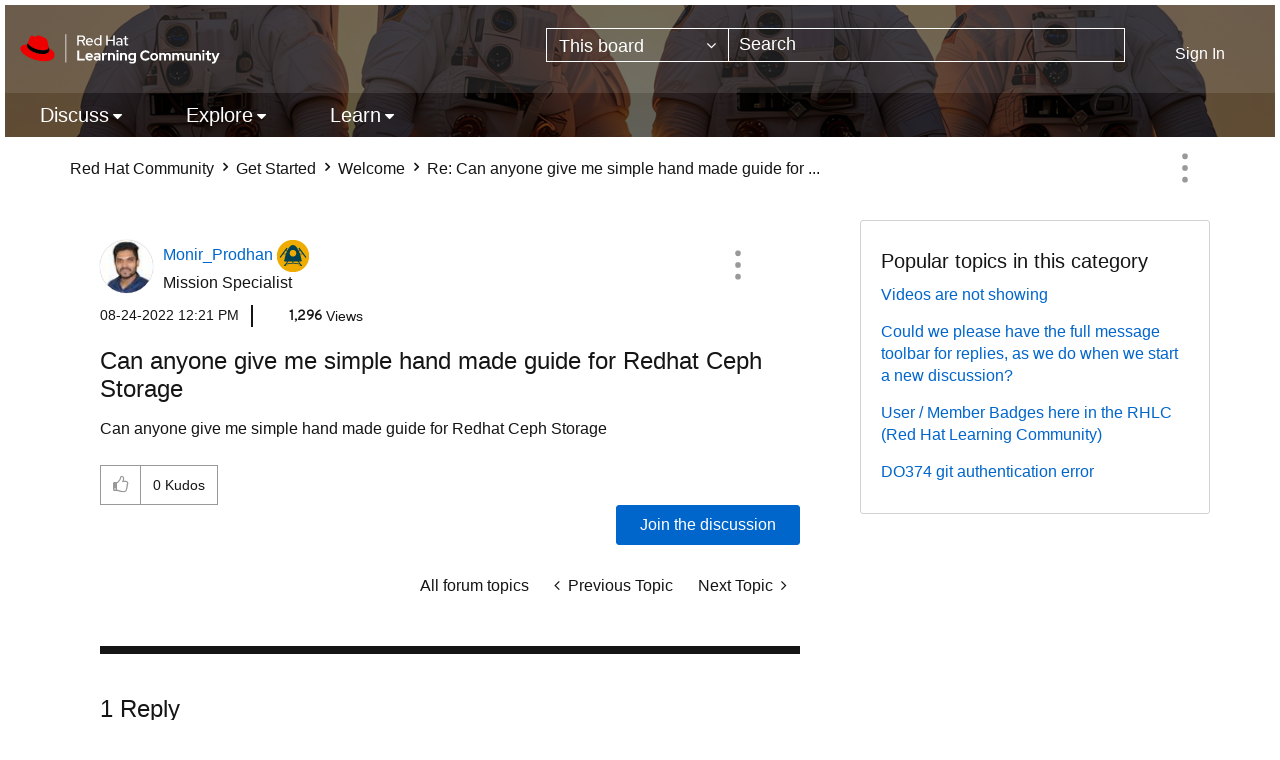

--- FILE ---
content_type: text/html;charset=UTF-8
request_url: https://learn.redhat.com/t5/Welcome/Can-anyone-give-me-simple-hand-made-guide-for-Redhat-Ceph/m-p/24966/highlight/true
body_size: 23786
content:
<!DOCTYPE html><html prefix="og: http://ogp.me/ns#" dir="ltr" lang="en" class="no-js">
	<head>
	
	<title>
	Re: Can anyone give me simple hand made guide for ... - Red Hat Learning Community
</title>
	
	
	<link rel="icon" href="https://learn.redhat.com/html/@63E280BA1304B1CC05F19EB1B5674442/assets/favicon.png">

	
	
	
	<meta content="if any please share" name="description"/><meta content="width=device-width, initial-scale=1.0" name="viewport"/><meta content="2022-08-24T04:44:02-07:00" itemprop="dateModified"/><meta content="text/html; charset=UTF-8" http-equiv="Content-Type"/><link href="https://learn.redhat.com/t5/Welcome/Can-anyone-give-me-simple-hand-made-guide-for-Redhat-Ceph/td-p/24964" rel="canonical"/>
	<meta content="https://learn.redhat.com/t5/user/viewprofilepage/user-id/124642" property="article:author"/><meta content="article" property="og:type"/><meta content="https://learn.redhat.com/t5/Welcome/Can-anyone-give-me-simple-hand-made-guide-for-Redhat-Ceph/td-p/24964" property="og:url"/><meta content="Welcome" property="article:section"/><meta content="if any please share" property="og:description"/><meta content="2022-08-24T11:44:02.678Z" property="article:published_time"/><meta content="2022-08-24T04:44:02-07:00" property="article:modified_time"/><meta content="Re: Can anyone give me simple hand made guide for Redhat Ceph Storage" property="og:title"/>
	
	
		<link class="lia-link-navigation hidden live-links" title="topic Re: Can anyone give me simple hand made guide for Redhat Ceph Storage in Welcome" type="application/rss+xml" rel="alternate" id="link" href="/jfvwy86652/rss/message?board.id=welcome&amp;message.id=929"></link>
	

	
	
	    
            	<link href="/skins/6760176/d8ef06645dd89c08c0c55bcee3df48b9/afarkasredhat2024.css" rel="stylesheet" type="text/css"/>
            
	

	
	
	
	
<script type="text/javascript" src="/t5/scripts/EF7B13D9B64EB8BBD9C87DD3095E9284/lia-scripts-head-min.js"></script><script language="javascript" type="text/javascript">
<!--
window.FileAPI = { jsPath: '/html/assets/js/vendor/ng-file-upload-shim/' };
LITHIUM.PrefetchData = {"Components":{},"commonResults":{}};
LITHIUM.DEBUG = false;
LITHIUM.CommunityJsonObject = {
  "Validation" : {
    "image.description" : {
      "min" : 0,
      "max" : 1000,
      "isoneof" : [ ],
      "type" : "string"
    },
    "tkb.toc_maximum_heading_level" : {
      "min" : 1,
      "max" : 6,
      "isoneof" : [ ],
      "type" : "integer"
    },
    "tkb.toc_heading_list_style" : {
      "min" : 0,
      "max" : 50,
      "isoneof" : [
        "disc",
        "circle",
        "square",
        "none"
      ],
      "type" : "string"
    },
    "blog.toc_maximum_heading_level" : {
      "min" : 1,
      "max" : 6,
      "isoneof" : [ ],
      "type" : "integer"
    },
    "tkb.toc_heading_indent" : {
      "min" : 5,
      "max" : 50,
      "isoneof" : [ ],
      "type" : "integer"
    },
    "blog.toc_heading_indent" : {
      "min" : 5,
      "max" : 50,
      "isoneof" : [ ],
      "type" : "integer"
    },
    "blog.toc_heading_list_style" : {
      "min" : 0,
      "max" : 50,
      "isoneof" : [
        "disc",
        "circle",
        "square",
        "none"
      ],
      "type" : "string"
    }
  },
  "User" : {
    "settings" : {
      "imageupload.legal_file_extensions" : "*.jpg;*.JPG;*.jpeg;*.JPEG;*.gif;*.GIF;*.png;*.PNG",
      "config.enable_avatar" : true,
      "integratedprofile.show_klout_score" : true,
      "layout.sort_view_by_last_post_date" : true,
      "layout.friendly_dates_enabled" : true,
      "profileplus.allow.anonymous.scorebox" : false,
      "tkb.message_sort_default" : "topicPublishDate",
      "layout.format_pattern_date" : "MM-dd-yyyy",
      "config.require_search_before_post" : "off",
      "isUserLinked" : false,
      "integratedprofile.cta_add_topics_dismissal_timestamp" : -1,
      "layout.message_body_image_max_size" : 1000,
      "profileplus.everyone" : false,
      "integratedprofile.cta_connect_wide_dismissal_timestamp" : -1,
      "blog.toc_maximum_heading_level" : "",
      "integratedprofile.hide_social_networks" : false,
      "blog.toc_heading_indent" : "",
      "contest.entries_per_page_num" : 20,
      "layout.messages_per_page_linear" : 10,
      "integratedprofile.cta_manage_topics_dismissal_timestamp" : -1,
      "profile.shared_profile_test_group" : false,
      "integratedprofile.cta_personalized_feed_dismissal_timestamp" : -1,
      "integratedprofile.curated_feed_size" : 10,
      "contest.one_kudo_per_contest" : false,
      "integratedprofile.enable_social_networks" : false,
      "integratedprofile.my_interests_dismissal_timestamp" : -1,
      "profile.language" : "en",
      "layout.friendly_dates_max_age_days" : 31,
      "layout.threading_order" : "thread_descending",
      "blog.toc_heading_list_style" : "disc",
      "useRecService" : false,
      "layout.module_welcome" : "",
      "imageupload.max_uploaded_images_per_upload" : 100,
      "imageupload.max_uploaded_images_per_user" : 1000,
      "integratedprofile.connect_mode" : "",
      "tkb.toc_maximum_heading_level" : "",
      "tkb.toc_heading_list_style" : "disc",
      "sharedprofile.show_hovercard_score" : true,
      "config.search_before_post_scope" : "community",
      "tkb.toc_heading_indent" : "",
      "p13n.cta.recommendations_feed_dismissal_timestamp" : -1,
      "imageupload.max_file_size" : 3072,
      "layout.show_batch_checkboxes" : false,
      "integratedprofile.cta_connect_slim_dismissal_timestamp" : -1
    },
    "isAnonymous" : true,
    "policies" : {
      "image-upload.process-and-remove-exif-metadata" : false
    },
    "registered" : false,
    "emailRef" : "",
    "id" : -1,
    "login" : "Anonymous"
  },
  "Server" : {
    "communityPrefix" : "/jfvwy86652",
    "nodeChangeTimeStamp" : 1768983888520,
    "tapestryPrefix" : "/t5",
    "deviceMode" : "DESKTOP",
    "responsiveDeviceMode" : "DESKTOP",
    "membershipChangeTimeStamp" : "0",
    "version" : "25.12",
    "branch" : "25.12-release",
    "showTextKeys" : false
  },
  "Config" : {
    "phase" : "prod",
    "integratedprofile.cta.reprompt.delay" : 30,
    "profileplus.tracking" : {
      "profileplus.tracking.enable" : false,
      "profileplus.tracking.click.enable" : false,
      "profileplus.tracking.impression.enable" : false
    },
    "app.revision" : "2512231126-s6f44f032fc-b18",
    "navigation.manager.community.structure.limit" : "1000"
  },
  "Activity" : {
    "Results" : [ ]
  },
  "NodeContainer" : {
    "viewHref" : "https://learn.redhat.com/t5/Get-Started/ct-p/Get_Started",
    "description" : "",
    "id" : "Get_Started",
    "shortTitle" : "Get Started",
    "title" : "Get Started",
    "nodeType" : "category"
  },
  "Page" : {
    "skins" : [
      "afarkasredhat2024",
      "redhat",
      "theme_support",
      "theme_base",
      "responsive_peak"
    ],
    "authUrls" : {
      "loginUrl" : "/plugins/common/feature/saml/doauth/post?referer=https%3A%2F%2Flearn.redhat.com%2Ft5%2FWelcome%2FCan-anyone-give-me-simple-hand-made-guide-for-Redhat-Ceph%2Fm-p%2F24966%2Fhighlight%2Ftrue",
      "loginUrlNotRegistered" : "/plugins/common/feature/saml/doauth/post?redirectreason=notregistered&referer=https%3A%2F%2Flearn.redhat.com%2Ft5%2FWelcome%2FCan-anyone-give-me-simple-hand-made-guide-for-Redhat-Ceph%2Fm-p%2F24966%2Fhighlight%2Ftrue",
      "loginUrlNotRegisteredDestTpl" : "/plugins/common/feature/saml/doauth/post?redirectreason=notregistered&referer=%7B%7BdestUrl%7D%7D"
    },
    "name" : "ForumTopicPage",
    "rtl" : false,
    "object" : {
      "viewHref" : "/t5/Welcome/Can-anyone-give-me-simple-hand-made-guide-for-Redhat-Ceph/td-p/24964",
      "subject" : "Can anyone give me simple hand made guide for Redhat Ceph Storage",
      "id" : 24964,
      "page" : "ForumTopicPage",
      "type" : "Thread"
    }
  },
  "WebTracking" : {
    "Activities" : { },
    "path" : "Community:Red Hat Community/Category:Get Started/Board:Welcome/Message:Re: Can anyone give me simple hand made guide for Redhat Ceph Storage"
  },
  "Feedback" : {
    "targeted" : { }
  },
  "Seo" : {
    "markerEscaping" : {
      "pathElement" : {
        "prefix" : "@",
        "match" : "^[0-9][0-9]$"
      },
      "enabled" : false
    }
  },
  "TopLevelNode" : {
    "viewHref" : "https://learn.redhat.com/",
    "description" : "",
    "id" : "jfvwy86652",
    "shortTitle" : "Red Hat Community",
    "title" : "Red Hat Learning Community",
    "nodeType" : "Community"
  },
  "Community" : {
    "viewHref" : "https://learn.redhat.com/",
    "integratedprofile.lang_code" : "en",
    "integratedprofile.country_code" : "US",
    "id" : "jfvwy86652",
    "shortTitle" : "Red Hat Community",
    "title" : "Red Hat Learning Community"
  },
  "CoreNode" : {
    "conversationStyle" : "forum",
    "viewHref" : "https://learn.redhat.com/t5/Welcome/bd-p/welcome",
    "settings" : { },
    "description" : "",
    "id" : "welcome",
    "shortTitle" : "Welcome",
    "title" : "Welcome",
    "nodeType" : "Board",
    "ancestors" : [
      {
        "viewHref" : "https://learn.redhat.com/t5/Get-Started/ct-p/Get_Started",
        "description" : "",
        "id" : "Get_Started",
        "shortTitle" : "Get Started",
        "title" : "Get Started",
        "nodeType" : "category"
      },
      {
        "viewHref" : "https://learn.redhat.com/",
        "description" : "",
        "id" : "jfvwy86652",
        "shortTitle" : "Red Hat Community",
        "title" : "Red Hat Learning Community",
        "nodeType" : "Community"
      }
    ]
  }
};
LITHIUM.Components.RENDER_URL = "/t5/util/componentrenderpage/component-id/#{component-id}?render_behavior=raw";
LITHIUM.Components.ORIGINAL_PAGE_NAME = 'forums/v5/ForumTopicPage';
LITHIUM.Components.ORIGINAL_PAGE_ID = 'ForumTopicPage';
LITHIUM.Components.ORIGINAL_PAGE_CONTEXT = '[base64]';
LITHIUM.Css = {
  "BASE_DEFERRED_IMAGE" : "lia-deferred-image",
  "BASE_BUTTON" : "lia-button",
  "BASE_SPOILER_CONTAINER" : "lia-spoiler-container",
  "BASE_TABS_INACTIVE" : "lia-tabs-inactive",
  "BASE_TABS_ACTIVE" : "lia-tabs-active",
  "BASE_AJAX_REMOVE_HIGHLIGHT" : "lia-ajax-remove-highlight",
  "BASE_FEEDBACK_SCROLL_TO" : "lia-feedback-scroll-to",
  "BASE_FORM_FIELD_VALIDATING" : "lia-form-field-validating",
  "BASE_FORM_ERROR_TEXT" : "lia-form-error-text",
  "BASE_FEEDBACK_INLINE_ALERT" : "lia-panel-feedback-inline-alert",
  "BASE_BUTTON_OVERLAY" : "lia-button-overlay",
  "BASE_TABS_STANDARD" : "lia-tabs-standard",
  "BASE_AJAX_INDETERMINATE_LOADER_BAR" : "lia-ajax-indeterminate-loader-bar",
  "BASE_AJAX_SUCCESS_HIGHLIGHT" : "lia-ajax-success-highlight",
  "BASE_CONTENT" : "lia-content",
  "BASE_JS_HIDDEN" : "lia-js-hidden",
  "BASE_AJAX_LOADER_CONTENT_OVERLAY" : "lia-ajax-loader-content-overlay",
  "BASE_FORM_FIELD_SUCCESS" : "lia-form-field-success",
  "BASE_FORM_WARNING_TEXT" : "lia-form-warning-text",
  "BASE_FORM_FIELDSET_CONTENT_WRAPPER" : "lia-form-fieldset-content-wrapper",
  "BASE_AJAX_LOADER_OVERLAY_TYPE" : "lia-ajax-overlay-loader",
  "BASE_FORM_FIELD_ERROR" : "lia-form-field-error",
  "BASE_SPOILER_CONTENT" : "lia-spoiler-content",
  "BASE_FORM_SUBMITTING" : "lia-form-submitting",
  "BASE_EFFECT_HIGHLIGHT_START" : "lia-effect-highlight-start",
  "BASE_FORM_FIELD_ERROR_NO_FOCUS" : "lia-form-field-error-no-focus",
  "BASE_EFFECT_HIGHLIGHT_END" : "lia-effect-highlight-end",
  "BASE_SPOILER_LINK" : "lia-spoiler-link",
  "BASE_DISABLED" : "lia-link-disabled",
  "FACEBOOK_LOGOUT" : "lia-component-users-action-logout",
  "FACEBOOK_SWITCH_USER" : "lia-component-admin-action-switch-user",
  "BASE_FORM_FIELD_WARNING" : "lia-form-field-warning",
  "BASE_AJAX_LOADER_FEEDBACK" : "lia-ajax-loader-feedback",
  "BASE_AJAX_LOADER_OVERLAY" : "lia-ajax-loader-overlay",
  "BASE_LAZY_LOAD" : "lia-lazy-load"
};
(function() { if (!window.LITHIUM_SPOILER_CRITICAL_LOADED) { window.LITHIUM_SPOILER_CRITICAL_LOADED = true; window.LITHIUM_SPOILER_CRITICAL_HANDLER = function(e) { if (!window.LITHIUM_SPOILER_CRITICAL_LOADED) return; if (e.target.classList.contains('lia-spoiler-link')) { var container = e.target.closest('.lia-spoiler-container'); if (container) { var content = container.querySelector('.lia-spoiler-content'); if (content) { if (e.target.classList.contains('open')) { content.style.display = 'none'; e.target.classList.remove('open'); } else { content.style.display = 'block'; e.target.classList.add('open'); } } e.preventDefault(); return false; } } }; document.addEventListener('click', window.LITHIUM_SPOILER_CRITICAL_HANDLER, true); } })();
LITHIUM.noConflict = true;
LITHIUM.useCheckOnline = false;
LITHIUM.RenderedScripts = [
  "jquery.tmpl-1.1.1.js",
  "Throttle.js",
  "jquery.ajax-cache-response-1.0.js",
  "DropDownMenuVisibilityHandler.js",
  "LiModernizr.js",
  "Tooltip.js",
  "Sandbox.js",
  "jquery.position-toggle-1.0.js",
  "InlineMessageReplyContainer.js",
  "jquery.effects.core.js",
  "json2.js",
  "jquery.ui.resizable.js",
  "jquery.effects.slide.js",
  "prism.js",
  "MessageViewDisplay.js",
  "jquery.placeholder-2.0.7.js",
  "Link.js",
  "Placeholder.js",
  "jquery.iframe-transport.js",
  "jquery.scrollTo.js",
  "DataHandler.js",
  "jquery.delayToggle-1.0.js",
  "jquery.ui.mouse.js",
  "Forms.js",
  "DeferredImages.js",
  "jquery.ui.dialog.js",
  "jquery.tools.tooltip-1.2.6.js",
  "jquery.ui.core.js",
  "InformationBox.js",
  "jquery.css-data-1.0.js",
  "Events.js",
  "MessageBodyDisplay.js",
  "jquery.autocomplete.js",
  "jquery.clone-position-1.0.js",
  "DropDownMenu.js",
  "jquery.appear-1.1.1.js",
  "jquery.lithium-selector-extensions.js",
  "HelpIcon.js",
  "Lithium.js",
  "Video.js",
  "jquery.iframe-shim-1.0.js",
  "SpoilerToggle.js",
  "jquery.json-2.6.0.js",
  "jquery.ui.widget.js",
  "EarlyEventCapture.js",
  "AjaxSupport.js",
  "ResizeSensor.js",
  "Loader.js",
  "jquery.ui.position.js",
  "jquery.ui.draggable.js",
  "jquery.hoverIntent-r6.js",
  "ElementQueries.js",
  "ForceLithiumJQuery.js",
  "SearchAutoCompleteToggle.js",
  "Cache.js",
  "jquery.js",
  "PolyfillsAll.js",
  "SearchForm.js",
  "NoConflict.js",
  "AutoComplete.js",
  "PartialRenderProxy.js",
  "ActiveCast3.js",
  "Components.js",
  "AjaxFeedback.js",
  "jquery.function-utils-1.0.js",
  "ElementMethods.js",
  "Globals.js",
  "Auth.js",
  "Namespace.js",
  "jquery.blockui.js",
  "jquery.viewport-1.0.js",
  "Text.js",
  "jquery.fileupload.js"
];// -->
</script><script type="text/javascript" src="/t5/scripts/D60EB96AE5FF670ED274F16ABB044ABD/lia-scripts-head-min.js"></script></head>
	<body class="lia-board lia-user-status-anonymous ForumTopicPage lia-body" id="lia-body">
	
	
	<div id="8A9-220-3" class="ServiceNodeInfoHeader">
</div>
	
	
	
	

	<div class="lia-page">
		<center>
			
				
					
	
	<div class="MinimumWidthContainer">
		<div class="min-width-wrapper">
			<div class="min-width">		
				
						<div class="lia-content">
                            
							
							
							
		
	<div class="lia-quilt lia-quilt-forum-topic-page lia-quilt-layout-two-column-main-side lia-top-quilt lia-forum-topic-page-gte-5">
	<div class="lia-quilt-row lia-quilt-row-header">
		<div class="lia-quilt-column lia-quilt-column-24 lia-quilt-column-single lia-quilt-column-common-header">
			<div class="lia-quilt-column-alley lia-quilt-column-alley-single">
	
		
			<div class="lia-quilt lia-quilt-header lia-quilt-layout-header lia-component-quilt-header">
	<div class="lia-quilt-row lia-quilt-row-headerbody">
		<div class="lia-quilt-column lia-quilt-column-24 lia-quilt-column-single lia-quilt-column-headerbody-content">
			<div class="lia-quilt-column-alley lia-quilt-column-alley-single">
	
		
			<div class="lia-quilt lia-quilt-header-body lia-quilt-layout-header-body-layout lia-component-quilt-header-body">
	<div class="lia-quilt-row lia-quilt-row-main-header">
		<div class="lia-quilt-column lia-quilt-column-12 lia-quilt-column-left lia-quilt-column-header-left">
			<div class="lia-quilt-column-alley lia-quilt-column-alley-left">
	
		
			<a href="/" class="header-logo">
<img class="learning-badge" src="https://learn.redhat.com/html/@E6311F67196234A6ABCED010C9ECBB4B/assets/Logo-Red_Hat-Learning_Community-B-Reverse-RGB.svg" class="learning-badge" alt="Red Hat Learning Community" aria-label="Red Hat Learning Community" />
</a>
		
	
	
</div>
		</div><div class="lia-quilt-column lia-quilt-column-12 lia-quilt-column-right lia-quilt-column-header-right">
			<div class="lia-quilt-column-alley lia-quilt-column-alley-right">
	
		
			<div id="lia-searchformV32" class="SearchForm lia-search-form-wrapper lia-mode-default lia-component-common-widget-search-form">
	

	
		<div class="lia-inline-ajax-feedback">
			<div class="AjaxFeedback" id="ajaxfeedback"></div>
			
	

	

		</div>

	

	
		<div id="searchautocompletetoggle">	
	
		

	
		<div class="lia-inline-ajax-feedback">
			<div class="AjaxFeedback" id="ajaxfeedback_0"></div>
			
	

	

		</div>

	

	
			
            <form enctype="multipart/form-data" class="lia-form lia-form-inline SearchForm" action="https://learn.redhat.com/t5/forums/v5/forumtopicpage.searchformv32.form.form" method="post" id="form" name="form"><div class="t-invisible"><input value="board-id/welcome/message-id/929/highlight/true" name="t:ac" type="hidden"></input><input value="search/contributions/page" name="t:cp" type="hidden"></input><input value="[base64]." name="lia-form-context" type="hidden"></input><input value="ForumTopicPage:board-id/welcome/message-id/929/highlight/true:searchformv32.form:" name="liaFormContentKey" type="hidden"></input><input value="5DI9GWMef1Esyz275vuiiOExwpQ=:H4sIAAAAAAAAALVSTU7CQBR+krAixkj0BrptjcpCMSbERGKCSmxcm+kwlGrbqTOvFDYexRMYL8HCnXfwAG5dubDtFKxgYgu4mrzvm3w/M+/pHcphHQ4kI4L2dMo9FLYZoM09qbeJxQ4V0+XC7e/tamqyBPEChwgbh1JAjQtLIz6hPaYh8ZlEMaxplAvm2KZmEsm0hhmBhOKpzZzOlsEw8LevR5W3zZfPEqy0oJIYc+eCuAyh2rolfaI7xLN0I8rjWfWBj7CuzJvf5osmbxRN3hacMimNwHRtKSOr0XNnv/vx+FoCGPjhMRzljhNLYHrEt9kA5T08ACCsKvREoYuqxqLl8BLO84q4UcMITcG49y/QOGs1pYyESl5p6V6qwRW086rinVmoxMZsiZud/zBUTc6gmVc4kExkJafmcYG1GM9+wfIsCkf2OP54hal5EjnG54z8h0XhjfcF7wQUs5Kz0GTjU2rOjc/llTT4Au07pDOcBQAA" name="t:formdata" type="hidden"></input></div>
	
	

	

	

	
		<div class="lia-inline-ajax-feedback">
			<div class="AjaxFeedback" id="feedback"></div>
			
	

	

		</div>

	

	

	

	


	
	<input value="B4MZH1sv1__6ki_WoknL12dwtB8GBu9T9Zifr13ihI4." name="lia-action-token" type="hidden"></input>
	
	<input value="form" id="form_UIDform" name="form_UID" type="hidden"></input>
	<input value="" id="form_instance_keyform" name="form_instance_key" type="hidden"></input>
	
                

                
                    
                        <span class="lia-search-granularity-wrapper">
                            <select title="Search Granularity" class="lia-search-form-granularity search-granularity" aria-label="Search Granularity" id="searchGranularity" name="searchGranularity"><option title="All community" value="jfvwy86652|community">All community</option><option title="This category" value="Get_Started|category">This category</option><option title="This board" selected="selected" value="welcome|forum-board">This board</option><option title="Knowledge base" value="tkb|tkb">Knowledge base</option><option title="Users" value="user|user">Users</option><option title="Products" value="product|product">Products</option></select>
                        </span>
                    
                

                <span class="lia-search-input-wrapper">
                    <span class="lia-search-input-field">
                        <span class="lia-button-wrapper lia-button-wrapper-secondary lia-button-wrapper-searchForm-action"><input value="searchForm" name="submitContextX" type="hidden"></input><input class="lia-button lia-button-secondary lia-button-searchForm-action" value="Search" id="submitContext" name="submitContext" type="submit"></input></span>

                        <input placeholder="Search" aria-label="Search" title="Search" class="lia-form-type-text lia-autocomplete-input search-input lia-search-input-message" value="" id="messageSearchField_0" name="messageSearchField" type="text"></input>
                        <input placeholder="Search" aria-label="Search" title="Search" class="lia-form-type-text lia-autocomplete-input search-input lia-search-input-tkb-article lia-js-hidden" value="" id="messageSearchField_1" name="messageSearchField_0" type="text"></input>
                        

	
		<input placeholder="Enter a keyword to search within the users" ng-non-bindable="" title="Enter a user name or rank" class="lia-form-type-text UserSearchField lia-search-input-user search-input lia-js-hidden lia-autocomplete-input" aria-label="Enter a user name or rank" value="" id="userSearchField" name="userSearchField" type="text"></input>
	

	


                        <input placeholder="Enter a keyword to search within the private messages" title="Enter a search word" class="lia-form-type-text NoteSearchField lia-search-input-note search-input lia-js-hidden lia-autocomplete-input" aria-label="Enter a search word" value="" id="noteSearchField_0" name="noteSearchField" type="text"></input>
						<input title="Enter a search word" class="lia-form-type-text ProductSearchField lia-search-input-product search-input lia-js-hidden lia-autocomplete-input" aria-label="Enter a search word" value="" id="productSearchField" name="productSearchField" type="text"></input>
                        <input class="lia-as-search-action-id" name="as-search-action-id" type="hidden"></input>
                    </span>
                </span>
                
                    <span id="clearSearchButton" role="button" tabindex="0" title="Clear" class="lia-clear-field lia-js-hidden" aria-label="Clear the search input"></span>
                

                <span class="lia-cancel-search">cancel</span>

                
            
</form>
		
			<div class="search-autocomplete-toggle-link lia-js-hidden">
				<span>
					<a class="lia-link-navigation auto-complete-toggle-on lia-link-ticket-post-action lia-component-search-action-enable-auto-complete" data-lia-action-token="fmCDiYy6rHlLBgocjA9FCvlE0bb5eYRCQITKprb5UeY." rel="nofollow" id="enableAutoComplete" href="https://learn.redhat.com/t5/forums/v5/forumtopicpage.enableautocomplete:enableautocomplete?t:ac=board-id/welcome/message-id/929/highlight/true&amp;t:cp=action/contributions/searchactions">Turn on suggestions</a>					
					<span class="HelpIcon">
	<a class="lia-link-navigation help-icon lia-tooltip-trigger" role="button" aria-label="Help Icon" id="link_0" href="#"><span class="lia-img-icon-help lia-fa-icon lia-fa-help lia-fa" alt="Auto-suggest helps you quickly narrow down your search results by suggesting possible matches as you type." aria-label="Help Icon" role="img" id="display"></span></a><div role="alertdialog" class="lia-content lia-tooltip-pos-bottom-left lia-panel-tooltip-wrapper" id="link_1-tooltip-element"><div class="lia-tooltip-arrow"></div><div class="lia-panel-tooltip"><div class="content">Auto-suggest helps you quickly narrow down your search results by suggesting possible matches as you type.</div></div></div>
</span>
				</span>
			</div>
		

	

	

	
	
	
</div>
		
	<div class="spell-check-showing-result">
		Showing results for <span class="lia-link-navigation show-results-for-link lia-link-disabled" aria-disabled="true" id="showingResult"></span>
		

	</div>
	<div>
		
		<span class="spell-check-search-instead">
			Search instead for <a class="lia-link-navigation search-instead-for-link" rel="nofollow" id="searchInstead" href="#"></a>
		</span>

	</div>
	<div class="spell-check-do-you-mean lia-component-search-widget-spellcheck">
		Did you mean: <a class="lia-link-navigation do-you-mean-link" rel="nofollow" id="doYouMean" href="#"></a>
	</div>

	

	

	


	
</div>
		
	
	

	
		<div class="lia-header-actions">
			
		
			<a class="lia-link-navigation login-link lia-authentication-link lia-component-users-action-login" rel="nofollow" id="loginPageV2" href="/plugins/common/feature/saml/doauth/post?referer=https%3A%2F%2Flearn.redhat.com%2Ft5%2FWelcome%2FCan-anyone-give-me-simple-hand-made-guide-for-Redhat-Ceph%2Fm-p%2F24966%2Fhighlight%2Ftrue">Sign In</a>
		
			
		
			
		
			
		
	
		</div>
	
	
</div>
		</div>
	</div><div class="lia-quilt-row lia-quilt-row-nav-header">
		<div class="lia-quilt-column lia-quilt-column-24 lia-quilt-column-single lia-quilt-column-nav-header-main">
			<div class="lia-quilt-column-alley lia-quilt-column-alley-single">
	
		
			

<nav id="header-horizontal-nav" class="horizontal-nav new-horizontal-nav"> <div class="slide-out-menu hidden-lg"> <div class="lia-slide-out-nav-menu lia-component-common-widget-slide-out-nav-menu"> <button li-bindable="" li-common-element-hook="navMenuTriggerElement" class="lia-slide-menu-trigger lia-slide-out-nav-menu-wrapper"> <div ng-non-bindable="" class="lia-slide-out-nav-menu-title"> Browse </div> </button> <li:common-slide-menu li-bindable="" trigger-element="navMenuTriggerElement" li-direction="left" style="display:none"> <div class="lia-quilt lia-quilt-navigation-slide-out-menu lia-quilt-layout-one-column"> <div class="lia-quilt-row lia-quilt-row-header"> <div class="lia-quilt-column lia-quilt-column-24 lia-quilt-column-single lia-quilt-column-common-header lia-mark-empty"> </div> </div><div class="lia-quilt-row lia-quilt-row-main"> <div class="lia-quilt-column lia-quilt-column-24 lia-quilt-column-single lia-quilt-column-main-content"> <div class="lia-quilt-column-alley lia-quilt-column-alley-single"> <li:community-navigation class="lia-component-community-widget-navigation" li-bindable="" li-instance="0" componentId="community.widget.navigation" mode="default"></li:community-navigation> </div> </div> </div><div class="lia-quilt-row lia-quilt-row-footer"> <div class="lia-quilt-column lia-quilt-column-24 lia-quilt-column-single lia-quilt-column-common-footer lia-mark-empty"> </div> </div> </div> </li:common-slide-menu> </div> <ul class="custom-sub-nav"> <li role="presentation" class="community-link"><a class="top-level-link" role="menuitem" href="/" aria-label="Community">Community</a></li> </ul> </div> <ul class="custom-sub-nav visible-lg-block" role="menubar"> <li role="presentation" class="community-link"><a class="top-level-link" role="menuitem" href="/" aria-label="Community">Community</a></li> <li role="presentation" class="has-children"> <a role="menuitem" class="top-level-link menuitem" aria-haspopup="true" href="/t5/Discuss/ct-p/RedHat_Products" aria-label="Discuss" tabindex="0">Discuss</a> <ul class="header-sub-nav"> <li class="left-col"> <ul class="col-struct"> <li class="list-tile">Red Hat Technology</li> <li role="presentation" class="depth2"> <a href="/t5/General/bd-p/general" role="menuitem" class="nav-board selectable-link" aria-label="General" tabindex="0">General</a> </li> <li role="presentation" class="depth2"> <a href="/t5/Platform-Linux/bd-p/Linux" role="menuitem" class="nav-board selectable-link" aria-label="Platform &amp; Linux" tabindex="0">Platform &amp; Linux</a> </li> <li role="presentation" class="depth2"> <a href="/t5/Containers-DevOps-OpenShift/bd-p/Containers_OpenShift" role="menuitem" class="nav-board selectable-link" aria-label="Containers, DevOps &amp; OpenShift" tabindex="0">Containers, DevOps &amp; OpenShift</a> </li> <li role="presentation" class="depth2"> <a href="/t5/Cloud-OpenStack/bd-p/Cloud_OpenStack" role="menuitem" class="nav-board selectable-link" aria-label="Cloud &amp; OpenStack" tabindex="0">Cloud &amp; OpenStack</a> </li> <li role="presentation" class="depth2"> <a href="/t5/Developer-Middleware/bd-p/Developer_Middleware" role="menuitem" class="nav-board selectable-link" aria-label="Developer &amp; Middleware" tabindex="0">Developer &amp; Middleware</a> </li> <li role="presentation" class="depth2"> <a href="/t5/Automation-Management-Ansible/bd-p/Automation" role="menuitem" class="nav-board selectable-link" aria-label="Automation, Management &amp; Ansible" tabindex="0">Automation, Management &amp; Ansible</a> </li> <li role="presentation" class="depth2"> <a href="/t5/Storage/bd-p/Storage" role="menuitem" class="nav-board selectable-link" aria-label="Storage" tabindex="0">Storage</a> </li> </ul> </li> <li class="right-col" > <ul class="col-struct"> <li class="list-tile">Other</li> <li role="presentation" class="depth2"> <a href="/t5/AI/bd-p/ai" role="menuitem" class="nav-board selectable-link" aria-label="AI" tabindex="0">AI</a> </li> <li role="presentation" class="depth2"> <a href="/t5/Remote-Exam/bd-p/remote_exam" role="menuitem" class="nav-board selectable-link" aria-label="Remote Exam" tabindex="0">Remote Exam</a> </li> <li role="presentation" class="depth2"> <a href="/t5/Red-Hat-Learning-Subscription/gh-p/RedHatLearningSubscriptionGroup" role="menuitem" class="nav-board selectable-link" aria-label="Red Hat Learning Subscription" tabindex="0">Red Hat Learning Subscription</a> </li> <li role="presentation" class="depth2"> <a href="/t5/Red-Hat-Academy/gh-p/RedHatAcademy" role="menuitem" class="nav-board selectable-link" aria-label="Red Hat Academy" tabindex="0">Red Hat Academy</a> </li> </ul> </li> </ul> </li> <li role="presentation" class="has-children"> <a role="menuitem" class="top-level-link menuitem" aria-haspopup="true" href="/t5/Explore/ct-p/News" aria-label="Explore" tabindex="0">Explore</a> <ul class="header-sub-nav"> <li class="left-col"> <ul class="col-struct"> </ul> </li> <li > <ul class="col-struct"> <li role="presentation" class="depth2"> <a href="/t5/Red-Hat-Learning-Community-News/bg-p/RHLC_News" role="menuitem" class="nav-board selectable-link" aria-label="Red Hat Learning Community News" tabindex="0">Red Hat Learning Community News</a> </li> <li role="presentation" class="depth2"> <a href="/t5/Course-Exam-Announcements/bg-p/course_and_exam_announcements" role="menuitem" class="nav-board selectable-link" aria-label="Course &amp; Exam Announcements" tabindex="0">Course &amp; Exam Announcements</a> </li> <li role="presentation" class="depth2"> <a href="/t5/Certification-Resources/bg-p/certification_resources" role="menuitem" class="nav-board selectable-link" aria-label="Certification Resources" tabindex="0">Certification Resources</a> </li> <li role="presentation" class="depth2"> <a href="/t5/Community-Updates/bd-p/community_updates" role="menuitem" class="nav-board selectable-link" aria-label="Community Updates" tabindex="0">Community Updates</a> </li> </ul> </li> </ul> </li> <li role="presentation" class="has-children"> <a role="menuitem" class="top-level-link menuitem" aria-haspopup="true" href="/t5/Learn/ct-p/RedHat_Training" aria-label="Learn" tabindex="0">Learn</a> <ul class="header-sub-nav"> <li class="left-col"> <ul class="col-struct"> </ul> </li> <li > <ul class="col-struct"> <li role="presentation" class="depth2"> <a href="/t5/Red-Hat-Training-Videos/bg-p/Red_Hat_Training_Videos" role="menuitem" class="nav-board selectable-link" aria-label="Red Hat Training Videos" tabindex="0">Red Hat Training Videos</a> </li> <li role="presentation" class="depth2"> <a href="/t5/Expert-Extra-Videos/bg-p/expert_extra_videos" role="menuitem" class="nav-board selectable-link" aria-label="Expert Extra Videos" tabindex="0">Expert Extra Videos</a> </li> <li role="presentation" class="depth2"> <a href="/t5/AI-Corner/bg-p/ai_corner" role="menuitem" class="nav-board selectable-link" aria-label="AI Corner" tabindex="0">AI Corner</a> </li> </ul> </li> </ul> </li> </ul> </nav>
		
	
	
</div>
		</div>
	</div><div class="lia-quilt-row lia-quilt-row-sub-header">
		<div class="lia-quilt-column lia-quilt-column-24 lia-quilt-column-single lia-quilt-column-sub-header-main lia-mark-empty">
			
		</div>
	</div>
</div>
		
	
	
</div>
		</div>
	</div><div class="lia-quilt-row lia-quilt-row-breadcrumb">
		<div class="lia-quilt-column lia-quilt-column-24 lia-quilt-column-single lia-quilt-column-breadcrumb">
			<div class="lia-quilt-column-alley lia-quilt-column-alley-single">
	
		
			<div aria-label="breadcrumbs" role="navigation" class="BreadCrumb crumb-line lia-breadcrumb lia-component-common-widget-breadcrumb">
	<ul role="list" id="list" class="lia-list-standard-inline">
	
		
			<li class="lia-breadcrumb-node crumb">
				<a class="lia-link-navigation crumb-community lia-breadcrumb-community lia-breadcrumb-forum" id="link_2" href="/">Red Hat Community</a>
			</li>
			
				<li aria-hidden="true" class="lia-breadcrumb-seperator crumb-community lia-breadcrumb-community lia-breadcrumb-forum">
				  
          		  		<span class="separator">:</span>
          		  
				</li>
			
		
			<li class="lia-breadcrumb-node crumb">
				<a class="lia-link-navigation crumb-category lia-breadcrumb-category lia-breadcrumb-forum" id="link_3" href="/t5/Get-Started/ct-p/Get_Started">Get Started</a>
			</li>
			
				<li aria-hidden="true" class="lia-breadcrumb-seperator crumb-category lia-breadcrumb-category lia-breadcrumb-forum">
				  
          		  		<span class="separator">:</span>
          		  
				</li>
			
		
			<li class="lia-breadcrumb-node crumb">
				<a class="lia-link-navigation crumb-board lia-breadcrumb-board lia-breadcrumb-forum" id="link_4" href="/t5/Welcome/bd-p/welcome">Welcome</a>
			</li>
			
				<li aria-hidden="true" class="lia-breadcrumb-seperator crumb-board lia-breadcrumb-board lia-breadcrumb-forum">
				  
          		  		<span class="separator">:</span>
          		  
				</li>
			
		
			<li class="lia-breadcrumb-node crumb final-crumb">
				<span class="lia-link-navigation child-thread lia-link-disabled" aria-disabled="true" disabled="true" role="link" aria-label="Re: Can anyone give me simple hand made guide for Redhat Ceph Storage" id="link_5">Re: Can anyone give me simple hand made guide for ...</span>
			</li>
			
		
	
</ul>
</div>
		
	
	

	
		<div class="page-controls">
			
		
			
    <div class="lia-menu-navigation-wrapper lia-js-hidden lia-menu-action lia-page-options lia-component-community-widget-page-options" id="actionMenuDropDown">	
	<div class="lia-menu-navigation">
		<div class="dropdown-default-item"><a title="Show option menu" class="lia-js-menu-opener default-menu-option lia-js-click-menu lia-link-navigation" aria-expanded="false" role="button" aria-label="Options" id="dropDownLink" href="#">Options</a>
			<div class="dropdown-positioning">
				<div class="dropdown-positioning-static">
					
	<ul aria-label="Dropdown menu items" role="list" id="dropdownmenuitems" class="lia-menu-dropdown-items">
		

	
	
		
			
		
			
		
			
		
			
		
			
		
			
		
			
		
			
		
			
		
			
		
			
		
			
		
			
		
			
		
			
		
			
		
			
		
			
		
			
		
			<li role="listitem"><a class="lia-link-navigation rss-thread-link lia-component-rss-action-thread" rel="nofollow noopener noreferrer" id="rssThread" href="/jfvwy86652/rss/message?board.id=welcome&amp;message.id=929">Subscribe to RSS Feed</a></li>
		
			<li aria-hidden="true"><span class="lia-separator lia-component-common-widget-link-separator">
	<span class="lia-separator-post"></span>
	<span class="lia-separator-pre"></span>
</span></li>
		
			<li role="listitem"><span class="lia-link-navigation mark-thread-unread lia-link-disabled lia-component-forums-action-mark-thread-unread" aria-disabled="true" id="markThreadUnread">Mark Topic as New</span></li>
		
			<li role="listitem"><span class="lia-link-navigation mark-thread-read lia-link-disabled lia-component-forums-action-mark-thread-read" aria-disabled="true" id="markThreadRead">Mark Topic as Read</span></li>
		
			<li aria-hidden="true"><span class="lia-separator lia-component-common-widget-link-separator">
	<span class="lia-separator-post"></span>
	<span class="lia-separator-pre"></span>
</span></li>
		
			
		
			<li role="listitem"><span class="lia-link-navigation addThreadUserFloat lia-link-disabled lia-component-subscriptions-action-add-thread-user-float" aria-disabled="true" id="addThreadUserFloat">Float this Topic for Current User</span></li>
		
			
		
			<li role="listitem"><span class="lia-link-navigation addThreadUserBookmark lia-link-disabled lia-component-subscriptions-action-add-thread-user-bookmark" aria-disabled="true" id="addThreadUserBookmark">Bookmark</span></li>
		
			
		
			
		
			<li role="listitem"><span class="lia-link-navigation addThreadUserEmailSubscription lia-link-disabled lia-component-subscriptions-action-add-thread-user-email" aria-disabled="true" id="addThreadUserEmailSubscription">Subscribe</span></li>
		
			<li role="listitem"><span class="lia-link-navigation addThreadUserMute lia-link-disabled lia-component-subscriptions-action-add-thread-user-mute" aria-disabled="true" id="addThreadUserMute">Mute</span></li>
		
			
		
			<li aria-hidden="true"><span class="lia-separator lia-component-common-widget-link-separator">
	<span class="lia-separator-post"></span>
	<span class="lia-separator-pre"></span>
</span></li>
		
			
		
			
		
			
		
			
		
			<li role="listitem"><a class="lia-link-navigation print-thread lia-component-forums-action-print-thread" rel="nofollow" id="printThread" href="/t5/forums/forumtopicprintpage/board-id/welcome/message-id/929/print-single-message/false/page/1">Printer Friendly Page</a></li>
		
			
		
			
		
			
		
			
		
			
		
			
		
	
	


	</ul>

				</div>
			</div>
		</div>
	</div>
</div>

		
	
		</div>
	
	
</div>
		</div>
	</div><div class="lia-quilt-row lia-quilt-row-feedback">
		<div class="lia-quilt-column lia-quilt-column-24 lia-quilt-column-single lia-quilt-column-feedback">
			<div class="lia-quilt-column-alley lia-quilt-column-alley-single">
	
		
			
	

	

		
			
        
        
	

	

    
		
	
	
</div>
		</div>
	</div>
</div>
		
	
	
</div>
		</div>
	</div><div class="lia-quilt-row lia-quilt-row-main">
		<div class="lia-quilt-column lia-quilt-column-16 lia-quilt-column-left lia-quilt-column-main-content">
			<div class="lia-quilt-column-alley lia-quilt-column-alley-left">
	
		
			
			
			
				<div>
	<div class="linear-message-list message-list">

	    
	        
	        
        <div class="lia-linear-display-message-view" id="lineardisplaymessageviewwrapper">
	
	<div class="first-message lia-forum-linear-view-gte-v5">
		
	

	


		
	
		<div data-lia-message-uid="24964" id="messageview" class="lia-panel-message message-uid-24964">
				<div class=" ">
<div data-lia-message-uid='24964' class='lia-message-view-wrapper lia-js-data-messageUid-24964 lia-component-forums-widget-message-view-two' id='messageView2_1'>
	<span id='U24964'> </span>
	<span id='M928'> </span>
	
	

	

	

	
		<div class='lia-inline-ajax-feedback'>
			<div class='AjaxFeedback' id='ajaxfeedback_1'></div>
			
	

	

		</div>

	

	
		<div class='MessageView lia-message-view-forum-message lia-message-view-display lia-row-standard-unread lia-thread-topic'>
			<span class='lia-message-state-indicator'></span>
			<div class='lia-quilt lia-quilt-forum-message lia-quilt-layout-forum-topic-message-support'>
	<div class='lia-quilt-row lia-quilt-row-message-header'>
		<div class='lia-quilt-column lia-quilt-column-20 lia-quilt-column-left lia-quilt-column-message-header-left'>
			<div class='lia-quilt-column-alley lia-quilt-column-alley-left'>
	
		
			
					<div class='lia-message-author-avatar lia-component-author-avatar lia-component-message-view-widget-author-avatar'><div class='UserAvatar lia-user-avatar lia-component-common-widget-user-avatar'>
	
			
					<img class='lia-user-avatar-message' title='Monir_Prodhan' alt='Monir_Prodhan' id='imagedisplay' src='/t5/image/serverpage/image-id/4724i355444457A8088F0/image-dimensions/50x50/image-coordinates/0%2C0%2C300%2C300/constrain-image/false?v=v2'/>
					
				
		
</div></div>
				
		
	
	

	
		<div class='lia-message-author-with-avatar'>
			
		
			
	

	
			<span class='UserName lia-user-name lia-user-rank-Mission-Specialist lia-component-message-view-widget-author-username'>
				
		
		
			<a class='lia-link-navigation lia-page-link lia-user-name-link' style='' target='_self' aria-label='View Profile of Monir_Prodhan' itemprop='url' id='link_6' href='https://learn.redhat.com/t5/user/viewprofilepage/user-id/124642'><span class=''>Monir_Prodhan</span></a>
		
		
		<img class='lia-user-rank-icon lia-user-rank-icon-right' title='Mission Specialist' alt='Mission Specialist' id='display_0' src='/html/rank_icons/RH_SERV_005534_01_MECH_Rank_Specialist_16x16@2x.png'/>
		
		
		
		
		
	
			</span>
		

		
			
					
		<div class='lia-message-author-rank lia-component-author-rank lia-component-message-view-widget-author-rank'>
			Mission Specialist
		</div>
	
				
		
	
		</div>
	
	
</div>
		</div><div class='lia-quilt-column lia-quilt-column-04 lia-quilt-column-right lia-quilt-column-message-header-right'>
			<div class='lia-quilt-column-alley lia-quilt-column-alley-right'>
	
		
			<div class='lia-menu-navigation-wrapper lia-js-hidden lia-menu-action lia-component-message-view-widget-action-menu' id='actionMenuDropDown_0'>	
	<div class='lia-menu-navigation'>
		<div class='dropdown-default-item'><a title='Show option menu' class='lia-js-menu-opener default-menu-option lia-js-click-menu lia-link-navigation' aria-expanded='false' role='button' aria-label='Show Can anyone give me simple hand made guide for Redhat Ceph Storage post option menu' id='dropDownLink_0' href='#'></a>
			<div class='dropdown-positioning'>
				<div class='dropdown-positioning-static'>
					
	<ul aria-label='Dropdown menu items' role='list' id='dropdownmenuitems_0' class='lia-menu-dropdown-items'>
		

	
	
		
			
		
			
		
			
		
			
		
			
		
			
		
			
		
			
		
			
		
			
		
			<li role='listitem'><span class='lia-link-navigation mark-message-unread lia-link-disabled lia-component-forums-action-mark-message-unread' aria-disabled='true' id='markMessageUnread'>Mark as New</span></li>
		
			
		
			
		
			
		
			<li role='listitem'><span class='lia-link-navigation addMessageUserBookmark lia-link-disabled lia-component-subscriptions-action-add-message-user-bookmark' aria-disabled='true' id='addMessageUserBookmark'>Bookmark</span></li>
		
			
		
			
		
			<li role='listitem'><span class='lia-link-navigation addMessageUserEmailSubscription lia-link-disabled lia-component-subscriptions-action-add-message-user-email' aria-disabled='true' id='addMessageUserEmailSubscription'>Subscribe</span></li>
		
			<li role='listitem'><span class='lia-link-navigation addMessageUserMute lia-link-disabled lia-component-subscriptions-action-add-message-user-mute' aria-disabled='true' id='addMessageUserMute'>Mute</span></li>
		
			
		
			<li aria-hidden='true'><span class='lia-separator lia-component-common-widget-link-separator'>
	<span class='lia-separator-post'></span>
	<span class='lia-separator-pre'></span>
</span></li>
		
			<li role='listitem'><a class='lia-link-navigation rss-message-link lia-component-rss-action-message' rel='nofollow noopener noreferrer' id='rssMessage' href='https://learn.redhat.com/rss/message?board.id=welcome&amp;message.id=928'>Subscribe to RSS Feed</a></li>
		
			<li aria-hidden='true'><span class='lia-separator lia-component-common-widget-link-separator'>
	<span class='lia-separator-post'></span>
	<span class='lia-separator-pre'></span>
</span></li>
		
			
		
			
		
			<li role='listitem'><a class='lia-link-navigation highlight-message lia-component-forums-action-highlight-message' id='highlightMessage' href='/t5/Welcome/Can-anyone-give-me-simple-hand-made-guide-for-Redhat-Ceph/m-p/24964/highlight/true#M928'>Permalink</a></li>
		
			
		
			
		
			<li role='listitem'><a class='lia-link-navigation print-message lia-component-forums-action-print-message' rel='nofollow' id='printMessage' href='/t5/forums/forumtopicprintpage/board-id/welcome/message-id/928/print-single-message/true/page/1'>Print</a></li>
		
			
		
			
		
			
		
			
		
			
		
			
		
			
		
			
		
			<li aria-hidden='true'><span class='lia-separator lia-component-common-widget-link-separator'>
	<span class='lia-separator-post'></span>
	<span class='lia-separator-pre'></span>
</span></li>
		
			<li role='listitem'><a class='lia-link-navigation report-abuse-link lia-component-forums-action-report-abuse' rel='nofollow' id='reportAbuse' href='/t5/notifications/notifymoderatorpage/message-uid/24964'>Report Inappropriate Content</a></li>
		
			
		
			
		
			
		
			
		
	
	


	</ul>

				</div>
			</div>
		</div>
	</div>
</div>
		
	
	
</div>
		</div>
	</div><div class='lia-quilt-row lia-quilt-row-message-post-times'>
		<div class='lia-quilt-column lia-quilt-column-24 lia-quilt-column-single lia-quilt-column-message-post-times-content'>
			<div class='lia-quilt-column-alley lia-quilt-column-alley-single'>
	
		
			
					
		<div title='Posted on' class='lia-message-post-date lia-component-post-date lia-component-message-view-widget-post-date'>
			<span class='DateTime'>
    

	
		
		
		<span class='local-date'>‎08-24-2022</span>
	
		
		<span class='local-time'>12:21 PM</span>
	
	

	
	
	
	
	
	
	
	
	
	
	
	
</span>
		</div>
	
				
		
			
 

        <!-- custom tile statistics -->
        <ul class="custom-tile-statistics">
            <li class="custom-tile-views"> <b>1,296</b> Views</li>
        </ul>
        <!--/custom tile statistics -->

		
	
	
</div>
		</div>
	</div><div class='lia-quilt-row lia-quilt-row-message-subject'>
		<div class='lia-quilt-column lia-quilt-column-24 lia-quilt-column-single lia-quilt-column-message-subject-content'>
			<div class='lia-quilt-column-alley lia-quilt-column-alley-single'>
	
		<div class='topic-subject-wrapper'>
			
		
			<div class='lia-message-subject lia-component-message-view-widget-subject'>
		<div class='MessageSubject'>

	

	
			<div class='MessageSubjectIcons '>
	
	
	 
	
	
	
				
		<h2 itemprop='name' class='message-subject'>
			<span class='lia-message-unread'>
				
					
						<div class='lia-message-subject'>
							Can anyone give me simple hand made guide for Redhat Ceph Storage
						</div>
					
					
				
			</span>
		</h2>
	
			
	
	
	
	
	
</div>
		

	

	

	

	

	

	

	
			
					
				
		

	
</div>
	</div>
		
			
			
		
		
	
		</div>
	
	
</div>
		</div>
	</div><div class='lia-quilt-row lia-quilt-row-message-body'>
		<div class='lia-quilt-column lia-quilt-column-24 lia-quilt-column-single lia-quilt-column-message-body-content'>
			<div class='lia-quilt-column-alley lia-quilt-column-alley-single'>
	
		
			
					
		
	
				
		
			
					
		<div itemprop='text' id='bodyDisplay' class='lia-message-body lia-component-message-view-widget-body lia-component-body-signature-highlight-escalation lia-component-message-view-widget-body-signature-highlight-escalation'>
	
		<div class='lia-message-body-content'>
			
				
					
					
						<P>Can anyone give me simple hand made guide for Redhat Ceph Storage</P>
					
				
			
			
				
			
			
			
			
			
			
			
		</div>
		
		
	

	
	
</div>
	
				
		
			
		
			
		
			
					
			
		
				
		
			
					
		
			<div class='lia-rating-metoo lia-component-me-too lia-component-message-view-widget-me-too'>
				
			</div>
		
	
				
		
			
					
		
	
				
		
			
					
		
	
				
		
			
					
		
			
		
	
				
		
			
					
		
	
				
		
	
	
</div>
		</div>
	</div><div class='lia-quilt-row lia-quilt-row-message-controls'>
		<div class='lia-quilt-column lia-quilt-column-16 lia-quilt-column-left lia-quilt-column-message-controls-content-left'>
			<div class='lia-quilt-column-alley lia-quilt-column-alley-left'>
	
		
			
					<div data-lia-kudos-id='24964' id='kudosButtonV2' class='KudosButton lia-button-image-kudos-wrapper lia-component-kudos-widget-button-version-3 lia-component-kudos-widget-button-horizontal lia-component-kudos-widget-button lia-component-kudos-action lia-component-message-view-widget-kudos-action'>
	
			<div class='lia-button-image-kudos lia-button-image-kudos-horizontal lia-button-image-kudos-enabled lia-button-image-kudos-not-kudoed lia-button'>
				
		
			
		
			
				<div class='lia-button-image-kudos-count'>
					<span class='lia-link-navigation kudos-count-link lia-link-disabled' aria-disabled='true' title='The total number of kudos this post has received.' id='link_7'>
						<span itemprop="upvoteCount" id="messageKudosCount_9b82a46c782c" class="MessageKudosCount lia-component-kudos-widget-message-kudos-count">
	
			0
		
</span><span class="lia-button-image-kudos-label lia-component-kudos-widget-kudos-count-label">
	Kudos
</span>
					</span>
				</div>
			
			
		

	
		
    	
		<div class='lia-button-image-kudos-give'>
			<a onclick='return LITHIUM.EarlyEventCapture(this, &#39;click&#39;, true)' class='lia-link-navigation kudos-link lia-link-ticket-post-action' role='button' data-lia-kudos-entity-uid='24964' aria-label='Click here to give kudos to this post.' title='Click here to give kudos to this post.' data-lia-action-token='ZH7EvVSmOnZhZetXuvT8NyadZQFdbF4WMvQb-GvwUYY.' rel='nofollow' id='kudoEntity' href='https://learn.redhat.com/t5/forums/v5/forumtopicpage.kudosbuttonv2.kudoentity:kudoentity/kudosable-gid/24964?t:ac=board-id/welcome/message-id/929/highlight/true&amp;t:cp=kudos/contributions/tapletcontributionspage'>
				
					
				
				
			</a>
		</div>
	
    
			</div>
		

	

	

	

    

	

	
</div>
				
		
			
		
	
	
</div>
		</div><div class='lia-quilt-column lia-quilt-column-08 lia-quilt-column-right lia-quilt-column-message-controls-content-right'>
			<div class='lia-quilt-column-alley lia-quilt-column-alley-right lia-mark-empty'>
	
		
			
					
				
		
			
					
				
		
	
	
</div>
		</div>
	</div><div class='lia-quilt-row lia-quilt-row-message-quick-reply'>
		<div class='lia-quilt-column lia-quilt-column-24 lia-quilt-column-single lia-quilt-column-message-quick-reply-content'>
			<div class='lia-quilt-column-alley lia-quilt-column-alley-single'>
	
		
			
		
			
		<a class="lia-button lia-button-primary custom-join-conversation-button" href="/plugins/common/feature/saml/doauth/post?referer=https%3A%2F%2Flearn.redhat.com%2Ft5%2FWelcome%2FCan-anyone-give-me-simple-hand-made-guide-for-Redhat-Ceph%2Fm-p%2F24966%2Fhighlight%2Ftrue">Join the discussion</a>

		
	
	
</div>
		</div>
	</div><div class='lia-quilt-row lia-quilt-row-message-mod-controls'>
		<div class='lia-quilt-column lia-quilt-column-12 lia-quilt-column-left lia-quilt-column-message-mod-controls-content-left lia-mark-empty'>
			
		</div><div class='lia-quilt-column lia-quilt-column-12 lia-quilt-column-right lia-quilt-column-message-mod-controls-content-right lia-mark-empty'>
			
		</div>
	</div>
</div>
		</div>
	

	

	


</div>	</div>

			
		
    
            <div class="lia-progress lia-js-hidden" id="progressBar">
                <div class="lia-progress-indeterminate"></div>
            </div>
        

	
		</div>
		
	

	

	</div>
</div>
	
            
                
            
        
        
    </div>
    
    

	

	

	

	

	

</div>
				<div class="lia-menu-bar lia-menu-bar-bottom lia-forum-topic-page-gte-5-pager lia-component-topic-message">
	<div class="lia-decoration-border-menu-bar">
		<div class="lia-decoration-border-menu-bar-top">
			<div> </div>
		</div>
		<div class="lia-decoration-border-menu-bar-content">
			<div>
				
				<div class="lia-menu-bar-buttons">
					
				</div>
				
					
						
							<div class="lia-paging-full-wrapper" id="threadnavigator_0">
	<ul class="lia-paging-full">
		
	
		
			
				<li class="lia-paging-page-previous lia-paging-page-listing lia-component-listing">
					<a class="lia-link-navigation" title="Welcome" id="link_8" href="/t5/Welcome/bd-p/welcome/page/9">
						<span class="lia-paging-page-arrow"></span> 
						<span class="lia-paging-page-link">All forum topics</span>
					</a>
				</li>
			
		
			
				<li class="lia-paging-page-previous lia-component-previous">
					<a class="lia-link-navigation" title="Validity of certification" id="link_9" href="/t5/Welcome/Validity-of-certification/td-p/22954">
						<span class="lia-paging-page-arrow"></span> 
						<span class="lia-paging-page-link">Previous Topic</span>
					</a>
				</li>
			
		
			
				<li class="lia-paging-page-next lia-component-next">
					<a class="lia-link-navigation" title="Exams required to be cleared for RHCSA certification??" id="link_10" href="/t5/Welcome/Exams-required-to-be-cleared-for-RHCSA-certification/td-p/24485">
						<span class="lia-paging-page-link">Next Topic</span>
						<span class="lia-paging-page-arrow"></span>
					</a>
				</li>		
			
		
	
	

	</ul>
</div>
						
					
				
				
					
				
			</div>
		</div>
		<div class="lia-decoration-border-menu-bar-bottom">
			<div> </div>
		</div>
	</div>
</div>
				
			
		
		
			
		
			
			
		
		
			
			
		
		
			
			
	<div class="lia-text lia-forum-topic-page-reply-count lia-discussion-page-sub-section-header lia-component-reply-count-conditional">
		1 Reply
	</div>

		
		
			
			
				<div class="lia-component-reply-list">
	<div class="linear-message-list message-list">

	    
			
            
                

                
				
            
                
                    
        <div class="lia-linear-display-message-view" id="lineardisplaymessageviewwrapper_0">
	
	<div class="lia-forum-linear-view-gte-v5">
		
	

	


		
	
		<div data-lia-message-uid="24966" id="messageview_0" class="lia-panel-message message-uid-24966">
				<div class="custom-reply ">
<div data-lia-message-uid='24966' class='lia-message-view-wrapper lia-js-data-messageUid-24966 lia-component-forums-widget-message-view-two' id='messageView2_1_0'>
	<span id='U24966'> </span>
	<span id='M929'> </span>
	
	

	

	

	
		<div class='lia-inline-ajax-feedback'>
			<div class='AjaxFeedback' id='ajaxfeedback_2'></div>
			
	

	

		</div>

	

	
		<div class='MessageView lia-message-view-forum-message lia-message-view-display lia-row-standard-unread lia-thread-reply'>
			<span class='lia-message-state-indicator'></span>
			<div class='lia-quilt lia-quilt-forum-message lia-quilt-layout-forum-topic-message-support'>
	<div class='lia-quilt-row lia-quilt-row-message-header'>
		<div class='lia-quilt-column lia-quilt-column-20 lia-quilt-column-left lia-quilt-column-message-header-left'>
			<div class='lia-quilt-column-alley lia-quilt-column-alley-left'>
	
		
			
					<div class='lia-message-author-avatar lia-component-author-avatar lia-component-message-view-widget-author-avatar'><div class='UserAvatar lia-user-avatar lia-component-common-widget-user-avatar'>
	
			
					<img class='lia-user-avatar-message' title='Monir_Prodhan' alt='Monir_Prodhan' id='imagedisplay_0' src='/t5/image/serverpage/image-id/4724i355444457A8088F0/image-dimensions/50x50/image-coordinates/0%2C0%2C300%2C300/constrain-image/false?v=v2'/>
					
				
		
</div></div>
				
		
	
	

	
		<div class='lia-message-author-with-avatar'>
			
		
			
	

	
			<span class='UserName lia-user-name lia-user-rank-Mission-Specialist lia-component-message-view-widget-author-username'>
				
		
		
			<a class='lia-link-navigation lia-page-link lia-user-name-link' style='' target='_self' aria-label='View Profile of Monir_Prodhan' itemprop='url' id='link_11' href='https://learn.redhat.com/t5/user/viewprofilepage/user-id/124642'><span class=''>Monir_Prodhan</span></a>
		
		
		<img class='lia-user-rank-icon lia-user-rank-icon-right' title='Mission Specialist' alt='Mission Specialist' id='display_0_0' src='/html/rank_icons/RH_SERV_005534_01_MECH_Rank_Specialist_16x16@2x.png'/>
		
		
		
		
		
	
			</span>
		

		
			
					
		<div class='lia-message-author-rank lia-component-author-rank lia-component-message-view-widget-author-rank'>
			Mission Specialist
		</div>
	
				
		
	
		</div>
	
	
</div>
		</div><div class='lia-quilt-column lia-quilt-column-04 lia-quilt-column-right lia-quilt-column-message-header-right'>
			<div class='lia-quilt-column-alley lia-quilt-column-alley-right'>
	
		
			<div class='lia-menu-navigation-wrapper lia-js-hidden lia-menu-action lia-component-message-view-widget-action-menu' id='actionMenuDropDown_1'>	
	<div class='lia-menu-navigation'>
		<div class='dropdown-default-item'><a title='Show option menu' class='lia-js-menu-opener default-menu-option lia-js-click-menu lia-link-navigation' aria-expanded='false' role='button' aria-label='Show comment option menu' id='dropDownLink_1' href='#'></a>
			<div class='dropdown-positioning'>
				<div class='dropdown-positioning-static'>
					
	<ul aria-label='Dropdown menu items' role='list' id='dropdownmenuitems_1' class='lia-menu-dropdown-items'>
		

	
	
		
			
		
			
		
			
		
			
		
			
		
			
		
			
		
			
		
			
		
			
		
			<li role='listitem'><span class='lia-link-navigation mark-message-unread lia-link-disabled lia-component-forums-action-mark-message-unread' aria-disabled='true' id='markMessageUnread_0'>Mark as New</span></li>
		
			
		
			
		
			
		
			<li role='listitem'><span class='lia-link-navigation addMessageUserBookmark lia-link-disabled lia-component-subscriptions-action-add-message-user-bookmark' aria-disabled='true' id='addMessageUserBookmark_0'>Bookmark</span></li>
		
			
		
			
		
			<li role='listitem'><span class='lia-link-navigation addMessageUserEmailSubscription lia-link-disabled lia-component-subscriptions-action-add-message-user-email' aria-disabled='true' id='addMessageUserEmailSubscription_0'>Subscribe</span></li>
		
			<li role='listitem'><span class='lia-link-navigation addMessageUserMute lia-link-disabled lia-component-subscriptions-action-add-message-user-mute' aria-disabled='true' id='addMessageUserMute_0'>Mute</span></li>
		
			
		
			<li aria-hidden='true'><span class='lia-separator lia-component-common-widget-link-separator'>
	<span class='lia-separator-post'></span>
	<span class='lia-separator-pre'></span>
</span></li>
		
			<li role='listitem'><a class='lia-link-navigation rss-message-link lia-component-rss-action-message' rel='nofollow noopener noreferrer' id='rssMessage_0' href='https://learn.redhat.com/rss/message?board.id=welcome&amp;message.id=929'>Subscribe to RSS Feed</a></li>
		
			<li aria-hidden='true'><span class='lia-separator lia-component-common-widget-link-separator'>
	<span class='lia-separator-post'></span>
	<span class='lia-separator-pre'></span>
</span></li>
		
			
		
			
		
			<li role='listitem'><a class='lia-link-navigation highlight-message lia-component-forums-action-highlight-message' id='highlightMessage_0' href='/t5/Welcome/Can-anyone-give-me-simple-hand-made-guide-for-Redhat-Ceph/m-p/24966/highlight/true#M929'>Permalink</a></li>
		
			
		
			
		
			<li role='listitem'><a class='lia-link-navigation print-message lia-component-forums-action-print-message' rel='nofollow' id='printMessage_0' href='/t5/forums/forumtopicprintpage/board-id/welcome/message-id/929/print-single-message/true/page/1'>Print</a></li>
		
			
		
			
		
			
		
			
		
			
		
			
		
			
		
			
		
			<li aria-hidden='true'><span class='lia-separator lia-component-common-widget-link-separator'>
	<span class='lia-separator-post'></span>
	<span class='lia-separator-pre'></span>
</span></li>
		
			<li role='listitem'><a class='lia-link-navigation report-abuse-link lia-component-forums-action-report-abuse' rel='nofollow' id='reportAbuse_0' href='/t5/notifications/notifymoderatorpage/message-uid/24966'>Report Inappropriate Content</a></li>
		
			
		
			
		
			
		
			
		
	
	


	</ul>

				</div>
			</div>
		</div>
	</div>
</div>
		
	
	
</div>
		</div>
	</div><div class='lia-quilt-row lia-quilt-row-message-post-times'>
		<div class='lia-quilt-column lia-quilt-column-24 lia-quilt-column-single lia-quilt-column-message-post-times-content'>
			<div class='lia-quilt-column-alley lia-quilt-column-alley-single'>
	
		
			
					
		<div title='Posted on' class='lia-message-post-date lia-component-post-date lia-component-message-view-widget-post-date'>
			<span class='DateTime'>
    

	
		
		
		<span class='local-date'>‎08-24-2022</span>
	
		
		<span class='local-time'>12:44 PM</span>
	
	

	
	
	
	
	
	
	
	
	
	
	
	
</span>
		</div>
	
				
		
			
 

        <!-- custom tile statistics -->
        <ul class="custom-tile-statistics">
            <li class="custom-tile-views"> <b>1,294</b> Views</li>
        </ul>
        <!--/custom tile statistics -->

		
	
	
</div>
		</div>
	</div><div class='lia-quilt-row lia-quilt-row-message-subject'>
		<div class='lia-quilt-column lia-quilt-column-24 lia-quilt-column-single lia-quilt-column-message-subject-content'>
			<div class='lia-quilt-column-alley lia-quilt-column-alley-single'>
	
		<div class='topic-subject-wrapper'>
			
		
			<div class='lia-message-subject lia-component-message-view-widget-subject'>
		<div class='MessageSubject'>

	

	
			<div class='MessageSubjectIcons '>
	
	
	 
	
	
	
				
		<h2 class='message-subject'>
			<span class='lia-message-unread'>
				
					
					
				
			</span>
		</h2>
	
			
	
	
	
	
	
</div>
		

	

	

	

	

	

	

	
			
					
				
		

	
</div>
	</div>
		
			
			
		
		
	
		</div>
	
	
</div>
		</div>
	</div><div class='lia-quilt-row lia-quilt-row-message-body'>
		<div class='lia-quilt-column lia-quilt-column-24 lia-quilt-column-single lia-quilt-column-message-body-content'>
			<div class='lia-quilt-column-alley lia-quilt-column-alley-single'>
	
		
			
					
		
	
				
		
			
					
		<div itemprop='text' id='bodyDisplay_0' class='lia-message-body lia-component-message-view-widget-body lia-component-body-signature-highlight-escalation lia-component-message-view-widget-body-signature-highlight-escalation'>
	
		<div class='lia-message-body-content'>
			
				
					
					
						<P>if any please share</P>
					
				
			
			
				
			
			
			
			
			
			
			
		</div>
		
		
	

	
	
</div>
	
				
		
			
		
			
		
			
					
			
		
				
		
			
					
		
	
				
		
			
					
		
	
				
		
			
					
		
	
				
		
			
					
		
			
		
	
				
		
			
					
		
	
				
		
	
	
</div>
		</div>
	</div><div class='lia-quilt-row lia-quilt-row-message-controls'>
		<div class='lia-quilt-column lia-quilt-column-16 lia-quilt-column-left lia-quilt-column-message-controls-content-left'>
			<div class='lia-quilt-column-alley lia-quilt-column-alley-left'>
	
		
			
					<div data-lia-kudos-id='24966' id='kudosButtonV2_0' class='KudosButton lia-button-image-kudos-wrapper lia-component-kudos-widget-button-version-3 lia-component-kudos-widget-button-horizontal lia-component-kudos-widget-button lia-component-kudos-action lia-component-message-view-widget-kudos-action'>
	
			<div class='lia-button-image-kudos lia-button-image-kudos-horizontal lia-button-image-kudos-enabled lia-button-image-kudos-not-kudoed lia-button'>
				
		
			
		
			
				<div class='lia-button-image-kudos-count'>
					<span class='lia-link-navigation kudos-count-link lia-link-disabled' aria-disabled='true' title='The total number of kudos this post has received.' id='link_12'>
						<span itemprop="upvoteCount" id="messageKudosCount_9b82a756998e" class="MessageKudosCount lia-component-kudos-widget-message-kudos-count">
	
			0
		
</span><span class="lia-button-image-kudos-label lia-component-kudos-widget-kudos-count-label">
	Kudos
</span>
					</span>
				</div>
			
			
		

	
		
    	
		<div class='lia-button-image-kudos-give'>
			<a onclick='return LITHIUM.EarlyEventCapture(this, &#39;click&#39;, true)' class='lia-link-navigation kudos-link lia-link-ticket-post-action' role='button' data-lia-kudos-entity-uid='24966' aria-label='Click here to give kudos to this post.' title='Click here to give kudos to this post.' data-lia-action-token='vEAEXw4f9haHpF3hTrv_m6tQ6rlqtStGt2vPhMsMgM4.' rel='nofollow' id='kudoEntity_0' href='https://learn.redhat.com/t5/forums/v5/forumtopicpage.kudosbuttonv2.kudoentity:kudoentity/kudosable-gid/24966?t:ac=board-id/welcome/message-id/929/highlight/true&amp;t:cp=kudos/contributions/tapletcontributionspage'>
				
					
				
				
			</a>
		</div>
	
    
			</div>
		

	

	

	

    

	

	
</div>
				
		
			
		
	
	
</div>
		</div><div class='lia-quilt-column lia-quilt-column-08 lia-quilt-column-right lia-quilt-column-message-controls-content-right'>
			<div class='lia-quilt-column-alley lia-quilt-column-alley-right lia-mark-empty'>
	
		
			
					
				
		
			
					
				
		
	
	
</div>
		</div>
	</div><div class='lia-quilt-row lia-quilt-row-message-quick-reply'>
		<div class='lia-quilt-column lia-quilt-column-24 lia-quilt-column-single lia-quilt-column-message-quick-reply-content'>
			<div class='lia-quilt-column-alley lia-quilt-column-alley-single'>
	
		
			<div class="lia-inline-message-reply-container lia-component-messages-widget-reply-inline-button" id="inlineMessageReplyContainer_9b82a7767c62">


	
			
		
			<div id="replyWrapper_9b82a7767c62" class="lia-inline-message-reply-wrapper">
				<div id="messageActions_9b82a7767c62" class="lia-message-actions">
					<div class="lia-button-group">
	
						<span class="lia-button-wrapper lia-button-wrapper-secondary"><a class="lia-button lia-button-secondary reply-action-link lia-action-reply iconClass lia-button-slim" aria-label="Reply to comment" id="link_9b82a7767c62" href="">Reply</a></span>
						
					
</div>
				</div>
				<div class="lia-inline-message-reply-placeholder"></div>
			</div>
		
	
		

	

</div>
		
			
		
	
	
</div>
		</div>
	</div><div class='lia-quilt-row lia-quilt-row-message-mod-controls'>
		<div class='lia-quilt-column lia-quilt-column-12 lia-quilt-column-left lia-quilt-column-message-mod-controls-content-left lia-mark-empty'>
			
		</div><div class='lia-quilt-column lia-quilt-column-12 lia-quilt-column-right lia-quilt-column-message-mod-controls-content-right lia-mark-empty'>
			
		</div>
	</div>
</div>
		</div>
	

	

	


</div>	</div>

			
		
    
            <div class="lia-progress lia-js-hidden" id="progressBar_0">
                <div class="lia-progress-indeterminate"></div>
            </div>
        

	
		</div>
		
	

	

	</div>
</div>
	
                

                
				
            
        
    </div>
    
    

	

	

	

	

	

</div>
			
		
		
			
			
			
		
		
		
			<div id="custom-message-form" class="custom-message-form-reply-line">
	<div class="lia-text lia-discussion-page-sub-section-header lia-forum-topic-page-reply-count">
		Join the discussion
	</div>
		You must <a href="/plugins/common/feature/saml/doauth/post?referer=https%3A%2F%2Flearn.redhat.com%2Ft5%2FWelcome%2FCan-anyone-give-me-simple-hand-made-guide-for-Redhat-Ceph%2Fm-p%2F24966%2Fhighlight%2Ftrue" class="hdr-btn link-reset">log in</a> to join this conversation.
</div>
		
	
	
</div>
		</div><div class="lia-quilt-column lia-quilt-column-08 lia-quilt-column-right lia-quilt-column-side-content">
			<div class="lia-quilt-column-alley lia-quilt-column-alley-right">
	
		
			



  <div class="lia-panel lia-panel-standard theme-lib-trending-messages ">
    <div class="lia-decoration-border">
      <div class="lia-decoration-border-top"><div> </div></div>
      <div class="lia-decoration-border-content">
        <div>
            <div class="lia-panel-heading-bar-wrapper">
              <div class="lia-panel-heading-bar">
                <span class="lia-panel-heading-bar-title">Popular topics in this category</span>
              </div>
            </div>
          <div class="lia-panel-content-wrapper">
            <div class="lia-panel-content">
		<div class="trending-messages-list">
				<div class="trending-message-item">
					<a href="/t5/Welcome/Videos-are-not-showing/td-p/54355">Videos are not showing</a>
				</div>
				<div class="trending-message-item">
					<a href="/t5/Welcome/Could-we-please-have-the-full-message-toolbar-for-replies-as-we/td-p/53982">Could we please have the full message toolbar for replies, as we do when we start a new discussion?</a>
				</div>
				<div class="trending-message-item">
					<a href="/t5/Welcome/User-Member-Badges-here-in-the-RHLC-Red-Hat-Learning-Community/td-p/53509">User / Member Badges here in the RHLC (Red Hat Learning Community)</a>
				</div>
				<div class="trending-message-item">
					<a href="/t5/Welcome/DO374-git-authentication-error/td-p/49368">DO374 git authentication error</a>
				</div>
		</div>
            </div>
          </div>
        </div>
      </div>
      <div class="lia-decoration-border-bottom">
        <div> </div>
      </div>
    </div>
  </div>

		
			
		
			
		
	
	
</div>
		</div>
	</div><div class="lia-quilt-row lia-quilt-row-footer">
		<div class="lia-quilt-column lia-quilt-column-24 lia-quilt-column-single lia-quilt-column-common-footer">
			<div class="lia-quilt-column-alley lia-quilt-column-alley-single">
	
		
			<div class="lia-quilt lia-quilt-footer lia-quilt-layout-footer lia-component-quilt-footer">
	<div class="lia-quilt-row lia-quilt-row-main">
		<div class="lia-quilt-column lia-quilt-column-24 lia-quilt-column-single lia-quilt-column-icons">
			<div class="lia-quilt-column-alley lia-quilt-column-alley-single">
	
		
			<li:common-scroll-to class="lia-component-common-widget-scroll-to" li-bindable="" li-instance="0" componentId="common.widget.scroll-to" mode="default"></li:common-scroll-to>
		
			<div class="LithiumLogo lia-component-common-widget-lithium-logo">
	<a class="lia-link-navigation lia-powered-by-khoros-logo" alt="Powered by Khoros" title="Social CRM &amp; Community Solutions Powered by Khoros" target="_blank" rel="noopener" id="link_13" href="https://khoros.com/powered-by-khoros"><img class="lia-img-powered-by-khoros lia-fa-powered lia-fa-by lia-fa-khoros" title="Social CRM &amp; Community Solutions Powered by Khoros" alt="Powered by Khoros" aria-label="Social CRM &amp; Community Solutions Powered by Khoros" id="display_1" src="/skins/images/1927E3F343FF811B520FF5D9D9F73CB2/responsive_peak/images/powered_by_khoros.svg"/></a>
</div>
		
			
		
	
	
</div>
		</div>
	</div><div class="lia-quilt-row lia-quilt-row-footer-marketing">
		<div class="lia-quilt-column lia-quilt-column-24 lia-quilt-column-single lia-quilt-column-footer-marketing-content">
			<div class="lia-quilt-column-alley lia-quilt-column-alley-single lia-mark-empty">
	
		
			
		
	
	
</div>
		</div>
	</div><div class="lia-quilt-row lia-quilt-row-footer-large">
		<div class="lia-quilt-column lia-quilt-column-24 lia-quilt-column-single lia-quilt-column-footer-large-content">
			<div class="lia-quilt-column-alley lia-quilt-column-alley-single">
	
		
				<div class="col-left">
		<img class="learning-badge" src="https://learn.redhat.com/html/@E6311F67196234A6ABCED010C9ECBB4B/assets/Logo-Red_Hat-Learning_Community-B-Reverse-RGB.svg" class="learning-badge" alt="Red Hat Learning Community" aria-label="Red Hat Learning Community" />
	</div>
	<div class="col-right">
		<nav>
			<div class="title">Featured</div>
			<div><a href="https://www.redhat.com/en/technologies/all-products" aria-label="Technologies">Technologies</a></div>
			<div><a href="https://www.redhat.com/en/about/newsroom" aria-label="Newsroom">Newsroom</a></div>
			<div><a href="https://www.redhat.com/en/services/training/value-red-hat-training" aria-label="Why Train?">Why Train?</a></div>
		</nav>
		<nav>
			<div class="title">Training &amp; Certification</div>
	    <div><a href="https://www.redhat.com/en/services" aria-label="Get Started">Red Hat Services</a></div>
	    <div><a href="https://www.redhat.com/en/services/training/all-courses-exams" aria-label="Courses &amp; ExamsCourses & Exams">Courses &amp; Exams</a></div>
			<div><a href="https://www.redhat.com/en/services/training/learning-subscription" aria-label="Learning Subscription">Learning Subscription</a></div>
		</nav>
		<nav>
			<div class="title">Tools</div>
	    <div><a href="https://www.redhat.com/rhtapps/assessment/" aria-label="Test your Skills">Test your Skills</a></div>
	    <div><a href="https://www.redhat.com/en/services/training-and-certification/contact-us" aria-label="Contact Training">Contact Training</a></div>
			<div><a href="https://access.redhat.com/" aria-label="Customer Portal">Get Red Hat Support</a></div>
		</nav>
	</div>
	<div class="footer-sidebar">
<p class="company">Red Hat</p>
<p class="community-title">Learning Community</p>
<p class="content"> A collaborative learning environment, enabling open source skill development.
      
</p>	</div>

		
	
	
</div>
		</div>
	</div><div class="lia-quilt-row lia-quilt-row-footer-small">
		<div class="lia-quilt-column lia-quilt-column-24 lia-quilt-column-single lia-quilt-column-footer-small-content">
			<div class="lia-quilt-column-alley lia-quilt-column-alley-single">
	
		
			<div class="footer-sub-content">
	<a href="https://www.redhat.com/" atl="Red Hat Inc." title="Red Hat Inc."><img src="https://learn.redhat.com/html/@CA3B97632EF80B1DDA761A2FAC66E4EB/assets/footer-logo.png" aria-label="Red Hat Inc." alt="Red Hat Inc." /></a>
	<span aria-label="Copyright @ 2026 Red Hat" class="copyright">Copyright @ 2026 Red Hat</span>
	<a href="https://www.redhat.com/en/about/privacy-policy" aria-label="Privacy statement" class="lia-link-navigation">Privacy statement</a>
	<a href="/t5/user/UserTermsOfServicePage" aria-label="Terms of service" class="lia-link-navigation">Terms of service</a>
        <a href="/t5/Welcome/Red-Hat-Learning-Community-Guidelines/m-p/36" aria-label="Community Guidelines" class="lia-link-navigation">Community Guidelines</a>
</div>
		
	
	
</div>
		</div>
	</div><div class="lia-quilt-row lia-quilt-row-theme-scripts">
		<div class="lia-quilt-column lia-quilt-column-24 lia-quilt-column-single lia-quilt-column-ui-scripts">
			<div class="lia-quilt-column-alley lia-quilt-column-alley-single lia-mark-empty">
	
		
			
		
			
		
			
		
	
	
</div>
		</div>
	</div>
</div>
		
	
	
</div>
		</div>
	</div>
</div>
	

	
						</div>
					
			</div>								
		</div>
	</div>

				
			
		</center>
	</div>
	
	
	
	
	
	
	<script type="text/javascript">
	new Image().src = ["/","b","e","a","c","o","n","/","4","5","1","6","8","9","6","8","5","3","8","_","1","7","6","8","9","8","4","1","7","2","0","1","8",".","g","i","f"].join("");
</script>
<script type="text/javascript" src="/t5/scripts/D1ADE0576DD5396F7FE224FF664AC505/lia-scripts-angularjs-min.js"></script><script language="javascript" type="text/javascript">
<!--

LITHIUM.AngularSupport.setOptions({
  "useCsp" : true,
  "useNg2" : false,
  "coreModuleDeps" : [
    "li.directives.common.slide-menu",
    "li.directives.community.navigation",
    "li.directives.messages.message-image",
    "li.directives.media.uploader-dialog",
    "li.directives.common.scroll-to",
    "li.directives.media.document-lightbox-trigger",
    "li.directives.common.non-bindable"
  ],
  "debugEnabled" : false
});
LITHIUM.AngularSupport.initGlobal(angular);// -->
</script><script type="text/javascript" src="/t5/scripts/35661AC71CA97517B292AB0FC673B67F/lia-scripts-angularjsModules-min.js"></script><script language="javascript" type="text/javascript">
<!--
LITHIUM.AngularSupport.init();LITHIUM.Globals.restoreGlobals(['define', '$', 'jQuery', 'angular']);// -->
</script><script type="text/javascript" src="/t5/scripts/A891BA640C5F2D515C68C52B36F229E3/lia-scripts-common-min.js"></script><script type="text/javascript" src="/t5/scripts/5114D76D591C30037352F4AB6479F280/lia-scripts-body-min.js"></script><script language="javascript" type="text/javascript">
<!--
LITHIUM.Sandbox.restore();
LITHIUM.jQuery.fn.cssData.defaults = {"dataPrefix":"lia-js-data","pairDelimeter":"-","prefixDelimeter":"-"};
LITHIUM.CommunityJsonObject.User.policies['forums.action.message-view.batch-messages.allow'] = false;
LITHIUM.InformationBox({"updateFeedbackEvent":"LITHIUM:updateAjaxFeedback","componentSelector":"#informationbox","feedbackSelector":".InfoMessage"});
LITHIUM.InformationBox({"updateFeedbackEvent":"LITHIUM:updateAjaxFeedback","componentSelector":"#informationbox_0","feedbackSelector":".InfoMessage"});
LITHIUM.InformationBox({"updateFeedbackEvent":"LITHIUM:updateAjaxFeedback","componentSelector":"#informationbox_1","feedbackSelector":".InfoMessage"});
LITHIUM.InformationBox({"updateFeedbackEvent":"LITHIUM:updateAjaxFeedback","componentSelector":"#informationbox_2","feedbackSelector":".InfoMessage"});
LITHIUM.AjaxFeedback(".lia-inline-ajax-feedback", "LITHIUM:hideAjaxFeedback", ".lia-inline-ajax-feedback-persist");
LITHIUM.Placeholder();
LITHIUM.AutoComplete({"options":{"triggerTextLength":0,"updateInputOnSelect":true,"loadingText":"Searching...","emptyText":"No Matches","successText":"Results:","defaultText":"Enter a search word","disabled":false,"footerContent":[{"scripts":"\n\n;(function($){LITHIUM.Link=function(params){var $doc=$(document);function handler(event){var $link=$(this);var token=$link.data('lia-action-token');if($link.data('lia-ajax')!==true&&token!==undefined){if(event.isPropagationStopped()===false&&event.isImmediatePropagationStopped()===false&&event.isDefaultPrevented()===false){event.stop();var $form=$('<form>',{method:'POST',action:$link.attr('href'),enctype:'multipart/form-data'});var $ticket=$('<input>',{type:'hidden',name:'lia-action-token',value:token});$form.append($ticket);$(document.body).append($form);$form.submit();$doc.trigger('click');}}}\nif($doc.data('lia-link-action-handler')===undefined){$doc.data('lia-link-action-handler',true);$doc.on('click.link-action',params.linkSelector,handler);$.fn.on=$.wrap($.fn.on,function(proceed){var ret=proceed.apply(this,$.makeArray(arguments).slice(1));if(this.is(document)){$doc.off('click.link-action',params.linkSelector,handler);proceed.call(this,'click.link-action',params.linkSelector,handler);}\nreturn ret;});}}})(LITHIUM.jQuery);\r\n\nLITHIUM.Link({\n  \"linkSelector\" : \"a.lia-link-ticket-post-action\"\n});LITHIUM.AjaxSupport.defaultAjaxFeedbackHtml = \"<div class=\\\"lia-inline-ajax-feedback lia-component-common-widget-ajax-feedback\\\">\\n\\t\\t\\t<div class=\\\"AjaxFeedback\\\" id=\\\"ajaxFeedback_9b829ba3c983\\\"><\\/div>\\n\\t\\t\\t\\n\\t\\n\\n\\t\\n\\n\\t\\t<\\/div>\";LITHIUM.AjaxSupport.defaultAjaxErrorHtml = \"<span id=\\\"feedback-errorfeedback_9b829bbf9075\\\"> <\\/span>\\n\\n\\t\\n\\t\\t<div class=\\\"InfoMessage lia-panel-feedback-inline-alert lia-component-common-widget-feedback\\\" id=\\\"feedback_9b829bbf9075\\\">\\n\\t\\t\\t<div role=\\\"alert\\\" class=\\\"lia-text\\\">\\n\\t\\t\\t\\t\\n\\n\\t\\t\\t\\t\\n\\t\\t\\t\\t\\t<p ng-non-bindable=\\\"\\\" tabindex=\\\"0\\\">\\n\\t\\t\\t\\t\\t\\tSorry, unable to complete the action you requested.\\n\\t\\t\\t\\t\\t<\\/p>\\n\\t\\t\\t\\t\\n\\n\\t\\t\\t\\t\\n\\n\\t\\t\\t\\t\\n\\n\\t\\t\\t\\t\\n\\t\\t\\t<\\/div>\\n\\n\\t\\t\\t\\n\\t\\t<\\/div>\";LITHIUM.AjaxSupport.fromLink('#disableAutoComplete_9b829b99ae4f', 'disableAutoComplete', '#ajaxfeedback_0', 'LITHIUM:ajaxError', {}, '0a3uigF8Ao1e-f5f_8JDTl07E3mDHNa5HfUAc6VC8dU.', 'ajax');","content":"<a class=\"lia-link-navigation lia-autocomplete-toggle-off lia-link-ticket-post-action lia-component-search-action-disable-auto-complete\" data-lia-action-token=\"mKfaq81TRkHChAx89LwwwK2viYdc-VL_BMuRpHcbGC8.\" rel=\"nofollow\" id=\"disableAutoComplete_9b829b99ae4f\" href=\"https://learn.redhat.com/t5/forums/v5/forumtopicpage.disableautocomplete:disableautocomplete?t:ac=board-id/welcome/message-id/929/highlight/true&amp;t:cp=action/contributions/searchactions\">Turn off suggestions<\/a>"}],"prefixTriggerTextLength":3},"inputSelector":"#messageSearchField_0","redirectToItemLink":false,"url":"https://learn.redhat.com/t5/forums/v5/forumtopicpage.searchformv32.messagesearchfield.messagesearchfield:autocomplete?t:ac=board-id/welcome/message-id/929/highlight/true&t:cp=search/contributions/page","resizeImageEvent":"LITHIUM:renderImages"});
LITHIUM.AutoComplete({"options":{"triggerTextLength":0,"updateInputOnSelect":true,"loadingText":"Searching...","emptyText":"No Matches","successText":"Results:","defaultText":"Enter a search word","disabled":false,"footerContent":[{"scripts":"\n\n;(function($){LITHIUM.Link=function(params){var $doc=$(document);function handler(event){var $link=$(this);var token=$link.data('lia-action-token');if($link.data('lia-ajax')!==true&&token!==undefined){if(event.isPropagationStopped()===false&&event.isImmediatePropagationStopped()===false&&event.isDefaultPrevented()===false){event.stop();var $form=$('<form>',{method:'POST',action:$link.attr('href'),enctype:'multipart/form-data'});var $ticket=$('<input>',{type:'hidden',name:'lia-action-token',value:token});$form.append($ticket);$(document.body).append($form);$form.submit();$doc.trigger('click');}}}\nif($doc.data('lia-link-action-handler')===undefined){$doc.data('lia-link-action-handler',true);$doc.on('click.link-action',params.linkSelector,handler);$.fn.on=$.wrap($.fn.on,function(proceed){var ret=proceed.apply(this,$.makeArray(arguments).slice(1));if(this.is(document)){$doc.off('click.link-action',params.linkSelector,handler);proceed.call(this,'click.link-action',params.linkSelector,handler);}\nreturn ret;});}}})(LITHIUM.jQuery);\r\n\nLITHIUM.Link({\n  \"linkSelector\" : \"a.lia-link-ticket-post-action\"\n});LITHIUM.AjaxSupport.fromLink('#disableAutoComplete_9b829c000e22', 'disableAutoComplete', '#ajaxfeedback_0', 'LITHIUM:ajaxError', {}, '9hOu5hEWe44oKc0BF4uIGwSEQ3idGfuCX5IXa1SZeOw.', 'ajax');","content":"<a class=\"lia-link-navigation lia-autocomplete-toggle-off lia-link-ticket-post-action lia-component-search-action-disable-auto-complete\" data-lia-action-token=\"m8GaIZNzXm7UpUa24t3VD2gsAJr-RlA6H1kIHTV5DiI.\" rel=\"nofollow\" id=\"disableAutoComplete_9b829c000e22\" href=\"https://learn.redhat.com/t5/forums/v5/forumtopicpage.disableautocomplete:disableautocomplete?t:ac=board-id/welcome/message-id/929/highlight/true&amp;t:cp=action/contributions/searchactions\">Turn off suggestions<\/a>"}],"prefixTriggerTextLength":3},"inputSelector":"#messageSearchField_1","redirectToItemLink":false,"url":"https://learn.redhat.com/t5/forums/v5/forumtopicpage.searchformv32.tkbmessagesearchfield.messagesearchfield:autocomplete?t:ac=board-id/welcome/message-id/929/highlight/true&t:cp=search/contributions/page","resizeImageEvent":"LITHIUM:renderImages"});
LITHIUM.AutoComplete({"options":{"triggerTextLength":0,"updateInputOnSelect":true,"loadingText":"Searching for users...","emptyText":"No Matches","successText":"Users found:","defaultText":"Enter a user name or rank","disabled":false,"footerContent":[{"scripts":"\n\n;(function($){LITHIUM.Link=function(params){var $doc=$(document);function handler(event){var $link=$(this);var token=$link.data('lia-action-token');if($link.data('lia-ajax')!==true&&token!==undefined){if(event.isPropagationStopped()===false&&event.isImmediatePropagationStopped()===false&&event.isDefaultPrevented()===false){event.stop();var $form=$('<form>',{method:'POST',action:$link.attr('href'),enctype:'multipart/form-data'});var $ticket=$('<input>',{type:'hidden',name:'lia-action-token',value:token});$form.append($ticket);$(document.body).append($form);$form.submit();$doc.trigger('click');}}}\nif($doc.data('lia-link-action-handler')===undefined){$doc.data('lia-link-action-handler',true);$doc.on('click.link-action',params.linkSelector,handler);$.fn.on=$.wrap($.fn.on,function(proceed){var ret=proceed.apply(this,$.makeArray(arguments).slice(1));if(this.is(document)){$doc.off('click.link-action',params.linkSelector,handler);proceed.call(this,'click.link-action',params.linkSelector,handler);}\nreturn ret;});}}})(LITHIUM.jQuery);\r\n\nLITHIUM.Link({\n  \"linkSelector\" : \"a.lia-link-ticket-post-action\"\n});LITHIUM.AjaxSupport.fromLink('#disableAutoComplete_9b829c2c56ec', 'disableAutoComplete', '#ajaxfeedback_0', 'LITHIUM:ajaxError', {}, 'eub2BbgpNtuOzonEIpaaKr9iC2XOBwIfFYmpeZcNd0s.', 'ajax');","content":"<a class=\"lia-link-navigation lia-autocomplete-toggle-off lia-link-ticket-post-action lia-component-search-action-disable-auto-complete\" data-lia-action-token=\"F8Zqm86gBcF9K-9NFsWT_yW79PaiNSyUjFlbPyLn3LA.\" rel=\"nofollow\" id=\"disableAutoComplete_9b829c2c56ec\" href=\"https://learn.redhat.com/t5/forums/v5/forumtopicpage.disableautocomplete:disableautocomplete?t:ac=board-id/welcome/message-id/929/highlight/true&amp;t:cp=action/contributions/searchactions\">Turn off suggestions<\/a>"}],"prefixTriggerTextLength":0},"inputSelector":"#userSearchField","redirectToItemLink":false,"url":"https://learn.redhat.com/t5/forums/v5/forumtopicpage.searchformv32.usersearchfield.usersearchfield:autocomplete?t:ac=board-id/welcome/message-id/929/highlight/true&t:cp=search/contributions/page","resizeImageEvent":"LITHIUM:renderImages"});
LITHIUM.AjaxSupport({"ajaxOptionsParam":{"event":"LITHIUM:userExistsQuery","parameters":{"javascript.ignore_combine_and_minify":"true"}},"tokenId":"ajax","elementSelector":"#userSearchField","action":"userExistsQuery","feedbackSelector":"#ajaxfeedback_0","url":"https://learn.redhat.com/t5/forums/v5/forumtopicpage.searchformv32.usersearchfield:userexistsquery?t:ac=board-id/welcome/message-id/929/highlight/true&t:cp=search/contributions/page","ajaxErrorEventName":"LITHIUM:ajaxError","token":"0bknDemQIPVzmZGEnZPv4_DejQKNEDVNkELwB8OlaZs."});
LITHIUM.AutoComplete({"options":{"triggerTextLength":0,"updateInputOnSelect":true,"loadingText":"Searching...","emptyText":"No Matches","successText":"Results:","defaultText":"Enter a search word","disabled":false,"footerContent":[{"scripts":"\n\n;(function($){LITHIUM.Link=function(params){var $doc=$(document);function handler(event){var $link=$(this);var token=$link.data('lia-action-token');if($link.data('lia-ajax')!==true&&token!==undefined){if(event.isPropagationStopped()===false&&event.isImmediatePropagationStopped()===false&&event.isDefaultPrevented()===false){event.stop();var $form=$('<form>',{method:'POST',action:$link.attr('href'),enctype:'multipart/form-data'});var $ticket=$('<input>',{type:'hidden',name:'lia-action-token',value:token});$form.append($ticket);$(document.body).append($form);$form.submit();$doc.trigger('click');}}}\nif($doc.data('lia-link-action-handler')===undefined){$doc.data('lia-link-action-handler',true);$doc.on('click.link-action',params.linkSelector,handler);$.fn.on=$.wrap($.fn.on,function(proceed){var ret=proceed.apply(this,$.makeArray(arguments).slice(1));if(this.is(document)){$doc.off('click.link-action',params.linkSelector,handler);proceed.call(this,'click.link-action',params.linkSelector,handler);}\nreturn ret;});}}})(LITHIUM.jQuery);\r\n\nLITHIUM.Link({\n  \"linkSelector\" : \"a.lia-link-ticket-post-action\"\n});LITHIUM.AjaxSupport.fromLink('#disableAutoComplete_9b829c5ee212', 'disableAutoComplete', '#ajaxfeedback_0', 'LITHIUM:ajaxError', {}, 'QE1mbSy-Hn47azzPscNB77_1Dk2fspY5fEy4loZSu_I.', 'ajax');","content":"<a class=\"lia-link-navigation lia-autocomplete-toggle-off lia-link-ticket-post-action lia-component-search-action-disable-auto-complete\" data-lia-action-token=\"NIA_lDd1rY5MVQrlfTLOMwuu2Zj0kyhLcIpKu4q3vas.\" rel=\"nofollow\" id=\"disableAutoComplete_9b829c5ee212\" href=\"https://learn.redhat.com/t5/forums/v5/forumtopicpage.disableautocomplete:disableautocomplete?t:ac=board-id/welcome/message-id/929/highlight/true&amp;t:cp=action/contributions/searchactions\">Turn off suggestions<\/a>"}],"prefixTriggerTextLength":0},"inputSelector":"#noteSearchField_0","redirectToItemLink":false,"url":"https://learn.redhat.com/t5/forums/v5/forumtopicpage.searchformv32.notesearchfield.notesearchfield:autocomplete?t:ac=board-id/welcome/message-id/929/highlight/true&t:cp=search/contributions/page","resizeImageEvent":"LITHIUM:renderImages"});
LITHIUM.AutoComplete({"options":{"triggerTextLength":0,"updateInputOnSelect":true,"loadingText":"Searching...","emptyText":"No Matches","successText":"Results:","defaultText":"Enter a search word","disabled":false,"footerContent":[{"scripts":"\n\n;(function($){LITHIUM.Link=function(params){var $doc=$(document);function handler(event){var $link=$(this);var token=$link.data('lia-action-token');if($link.data('lia-ajax')!==true&&token!==undefined){if(event.isPropagationStopped()===false&&event.isImmediatePropagationStopped()===false&&event.isDefaultPrevented()===false){event.stop();var $form=$('<form>',{method:'POST',action:$link.attr('href'),enctype:'multipart/form-data'});var $ticket=$('<input>',{type:'hidden',name:'lia-action-token',value:token});$form.append($ticket);$(document.body).append($form);$form.submit();$doc.trigger('click');}}}\nif($doc.data('lia-link-action-handler')===undefined){$doc.data('lia-link-action-handler',true);$doc.on('click.link-action',params.linkSelector,handler);$.fn.on=$.wrap($.fn.on,function(proceed){var ret=proceed.apply(this,$.makeArray(arguments).slice(1));if(this.is(document)){$doc.off('click.link-action',params.linkSelector,handler);proceed.call(this,'click.link-action',params.linkSelector,handler);}\nreturn ret;});}}})(LITHIUM.jQuery);\r\n\nLITHIUM.Link({\n  \"linkSelector\" : \"a.lia-link-ticket-post-action\"\n});LITHIUM.AjaxSupport.fromLink('#disableAutoComplete_9b829cecdbcf', 'disableAutoComplete', '#ajaxfeedback_0', 'LITHIUM:ajaxError', {}, 'ZWaygWcESEFSDKtDIj3t7B5rIClNlvBD-GxY3dNWnRs.', 'ajax');","content":"<a class=\"lia-link-navigation lia-autocomplete-toggle-off lia-link-ticket-post-action lia-component-search-action-disable-auto-complete\" data-lia-action-token=\"97cAeazkgQNZjqtRX0WjgJDQ2EYxTmAph7wrR0LYwRQ.\" rel=\"nofollow\" id=\"disableAutoComplete_9b829cecdbcf\" href=\"https://learn.redhat.com/t5/forums/v5/forumtopicpage.disableautocomplete:disableautocomplete?t:ac=board-id/welcome/message-id/929/highlight/true&amp;t:cp=action/contributions/searchactions\">Turn off suggestions<\/a>"}],"prefixTriggerTextLength":0},"inputSelector":"#productSearchField","redirectToItemLink":false,"url":"https://learn.redhat.com/t5/forums/v5/forumtopicpage.searchformv32.productsearchfield.productsearchfield:autocomplete?t:ac=board-id/welcome/message-id/929/highlight/true&t:cp=search/contributions/page","resizeImageEvent":"LITHIUM:renderImages"});
LITHIUM.Link({"linkSelector":"a.lia-link-ticket-post-action"});
LITHIUM.AjaxSupport.fromLink('#enableAutoComplete', 'enableAutoComplete', '#ajaxfeedback_0', 'LITHIUM:ajaxError', {}, 'hoBt_zb_zF0eX4adBF1zGJQxHIkI0hgVgHv3Cjs49ig.', 'ajax');
LITHIUM.Tooltip({"bodySelector":"body#lia-body","delay":30,"enableOnClickForTrigger":false,"predelay":10,"triggerSelector":"#link_0","tooltipContentSelector":"#link_1-tooltip-element .content","position":["bottom","left"],"tooltipElementSelector":"#link_1-tooltip-element","events":{"def":"focus mouseover keydown,blur mouseout keydown"},"hideOnLeave":true});
LITHIUM.HelpIcon({"selectors":{"helpIconSelector":".help-icon .lia-img-icon-help"}});
LITHIUM.SearchAutoCompleteToggle({"containerSelector":"#searchautocompletetoggle","enableAutoCompleteSelector":".search-autocomplete-toggle-link","enableAutocompleteSuccessEvent":"LITHIUM:ajaxSuccess:enableAutoComplete","disableAutoCompleteSelector":".lia-autocomplete-toggle-off","disableAutocompleteSuccessEvent":"LITHIUM:ajaxSuccess:disableAutoComplete","autoCompleteSelector":".lia-autocomplete-input"});
LITHIUM.SearchForm({"asSearchActionIdSelector":".lia-as-search-action-id","useAutoComplete":true,"selectSelector":".lia-search-form-granularity","useClearSearchButton":true,"buttonSelector":".lia-button-searchForm-action","asSearchActionIdParamName":"as-search-action-id","formSelector":"#lia-searchformV32","nodesModel":{"tkb|tkb":{"title":"Knowledge base","inputSelector":".lia-search-input-tkb-article"},"product|product":{"title":"Products","inputSelector":".lia-search-input-product"},"jfvwy86652|community":{"title":"Search Community: Welcome","inputSelector":".lia-search-input-message"},"Get_Started|category":{"title":"Search Category: Welcome","inputSelector":".lia-search-input-message"},"welcome|forum-board":{"title":"Search Board: Welcome","inputSelector":".lia-search-input-message"},"user|user":{"title":"Users","inputSelector":".lia-search-input-user"}},"asSearchActionIdHeaderKey":"X-LI-AS-Search-Action-Id","inputSelector":"#messageSearchField_0:not(.lia-js-hidden)","clearSearchButtonSelector":"#clearSearchButton"});
LITHIUM.Form.resetFieldForFocusFound();
  ;(function($) {
    $('body').on('click', function() {
            $('#header-horizontal-nav .has-children').removeClass('expanded');
    });

        $('#header-horizontal-nav > .custom-sub-nav > li > .top-level-link').on('keydown', function(evt) {
            
            evt.stopPropagation();
            var parent = $(this).parent();
            
            if (parent.hasClass('has-children')) {
                if (evt.keyCode == 40) {
                    evt.preventDefault();
                    $('.has-children').removeClass('expanded');
                    $(parent).addClass('expanded');
                    $('.header-sub-nav li:first-child a', parent).addClass('selected').focus();
                }
            }
            if (evt.keyCode == 39 && !parent.is(':last-child')) {
                $(this).removeClass('expanded');
                $('.top-level-link', parent.next()).focus();
            } else if (evt.keyCode == 37 && !parent.is(':first-child')) {
                $(this).removeClass('expanded');
                $('.top-level-link', parent.prev()).focus();
            }
        });

        $('#header-horizontal-nav li').on('keydown', '.selectable-link', function(evt) {
            console.log(evt.target);
            evt.stopPropagation();
            if (evt.keyCode == 40) {
                $(this).removeClass('selected');
                $('a.selectable-link', $(this).parent().next()).addClass('selected').focus();
                evt.preventDefault();
            } else if (evt.keyCode == 38 && $(this).parent().is(':first-child')) {
                $(this).removeClass('selected');
                var targetParent = $(this).parents('.has-children');
                targetParent.removeClass('expanded');
                $('.top-level-link', targetParent).focus();
                evt.preventDefault();
            } else if (evt.keyCode == 38 && !$(this).parent().is(':first-child')) {
                $(this).removeClass('selected');
                $('a.selectable-link', $(this).parent().prev()).addClass('selected').focus();
                evt.preventDefault();
            }

        });
  })(LITHIUM.jQuery);

LITHIUM.DropDownMenu({"userMessagesFeedOptionsClass":"div.user-messages-feed-options-menu a.lia-js-menu-opener","menuOffsetContainer":".lia-menu-offset-container","hoverLeaveEvent":"LITHIUM:hoverLeave","mouseoverElementSelector":".lia-js-mouseover-menu","userMessagesFeedOptionsAriaLabel":"Show contributions of the user, selected option is Options. You may choose another option from the dropdown menu.","disabledLink":"lia-link-disabled","menuOpenCssClass":"dropdownHover","menuElementSelector":".lia-menu-navigation-wrapper","dialogSelector":".lia-panel-dialog-trigger","messageOptions":"lia-component-message-view-widget-action-menu","menuBarComponent":"lia-component-menu-bar","closeMenuEvent":"LITHIUM:closeMenu","menuOpenedEvent":"LITHIUM:menuOpened","pageOptions":"lia-component-community-widget-page-options","clickElementSelector":".lia-js-click-menu","menuItemsSelector":".lia-menu-dropdown-items","menuClosedEvent":"LITHIUM:menuClosed"});
LITHIUM.DropDownMenuVisibilityHandler({"selectors":{"menuSelector":"#actionMenuDropDown","menuItemsSelector":".lia-menu-dropdown-items"}});
LITHIUM.InformationBox({"updateFeedbackEvent":"LITHIUM:updateAjaxFeedback","componentSelector":"#pageInformation","feedbackSelector":".InfoMessage"});
LITHIUM.InformationBox({"updateFeedbackEvent":"LITHIUM:updateAjaxFeedback","componentSelector":"#informationbox_3","feedbackSelector":".InfoMessage"});
LITHIUM.InformationBox({"updateFeedbackEvent":"LITHIUM:updateAjaxFeedback","componentSelector":"#informationbox_4","feedbackSelector":".InfoMessage"});
LITHIUM.InformationBox({"updateFeedbackEvent":"LITHIUM:updateAjaxFeedback","componentSelector":"#informationbox_5","feedbackSelector":".InfoMessage"});
LITHIUM.InformationBox({"updateFeedbackEvent":"LITHIUM:updateAjaxFeedback","componentSelector":"#informationbox_6","feedbackSelector":".InfoMessage"});
LITHIUM.DropDownMenu({"userMessagesFeedOptionsClass":"div.user-messages-feed-options-menu a.lia-js-menu-opener","menuOffsetContainer":".lia-menu-offset-container","hoverLeaveEvent":"LITHIUM:hoverLeave","mouseoverElementSelector":".lia-js-mouseover-menu","userMessagesFeedOptionsAriaLabel":"Show contributions of the user, selected option is Show Can anyone give me simple hand made guide for Redhat Ceph Storage post option menu. You may choose another option from the dropdown menu.","disabledLink":"lia-link-disabled","menuOpenCssClass":"dropdownHover","menuElementSelector":".lia-menu-navigation-wrapper","dialogSelector":".lia-panel-dialog-trigger","messageOptions":"lia-component-message-view-widget-action-menu","menuBarComponent":"lia-component-menu-bar","closeMenuEvent":"LITHIUM:closeMenu","menuOpenedEvent":"LITHIUM:menuOpened","pageOptions":"lia-component-community-widget-page-options","clickElementSelector":".lia-js-click-menu","menuItemsSelector":".lia-menu-dropdown-items","menuClosedEvent":"LITHIUM:menuClosed"});
LITHIUM.DropDownMenuVisibilityHandler({"selectors":{"menuSelector":"#actionMenuDropDown_0","menuItemsSelector":".lia-menu-dropdown-items"}});
LITHIUM.MessageBodyDisplay('#bodyDisplay', '.lia-truncated-body-container', '#viewMoreLink', '.lia-full-body-container' );
LITHIUM.AjaxSupport.fromLink('#kudoEntity', 'kudoEntity', '#ajaxfeedback_1', 'LITHIUM:ajaxError', {}, 'up3WUjt0cGUcHWd0bUVQRWjs7o51Jh_7fp7fqwRpLI8.', 'ajax');
LITHIUM.AjaxSupport.ComponentEvents.set({
  "eventActions" : [
    {
      "event" : "kudoEntity",
      "actions" : [
        {
          "context" : "envParam:entity",
          "action" : "rerender"
        }
      ]
    }
  ],
  "componentId" : "kudos.widget.button",
  "initiatorBinding" : true,
  "selector" : "#kudosButtonV2",
  "parameters" : {
    "displayStyle" : "horizontal",
    "disallowZeroCount" : "false",
    "revokeMode" : "true",
    "kudosable" : "true",
    "showCountOnly" : "false",
    "disableKudosForAnonUser" : "false",
    "useCountToKudo" : "false",
    "entity" : "24964",
    "linkDisabled" : "false"
  },
  "initiatorDataMatcher" : "data-lia-kudos-id"
});
LITHIUM.AjaxSupport.ComponentEvents.set({
  "eventActions" : [
    {
      "event" : "approveMessage",
      "actions" : [
        {
          "context" : "",
          "action" : "rerender"
        },
        {
          "context" : "",
          "action" : "pulsate"
        }
      ]
    },
    {
      "event" : "unapproveMessage",
      "actions" : [
        {
          "context" : "",
          "action" : "rerender"
        },
        {
          "context" : "",
          "action" : "pulsate"
        }
      ]
    },
    {
      "event" : "deleteMessage",
      "actions" : [
        {
          "context" : "lia-deleted-state",
          "action" : "addClassName"
        },
        {
          "context" : "",
          "action" : "pulsate"
        }
      ]
    },
    {
      "event" : "QuickReply",
      "actions" : [
        {
          "context" : "envParam:feedbackData",
          "action" : "rerender"
        }
      ]
    },
    {
      "event" : "expandMessage",
      "actions" : [
        {
          "context" : "envParam:quiltName,expandedQuiltName",
          "action" : "rerender"
        }
      ]
    },
    {
      "event" : "ProductAnswer",
      "actions" : [
        {
          "context" : "envParam:quiltName",
          "action" : "rerender"
        }
      ]
    },
    {
      "event" : "ProductAnswerComment",
      "actions" : [
        {
          "context" : "envParam:selectedMessage",
          "action" : "rerender"
        }
      ]
    },
    {
      "event" : "editProductMessage",
      "actions" : [
        {
          "context" : "envParam:quiltName,message",
          "action" : "rerender"
        }
      ]
    },
    {
      "event" : "MessagesWidgetEditAction",
      "actions" : [
        {
          "context" : "envParam:quiltName,message,product,contextId,contextUrl",
          "action" : "rerender"
        }
      ]
    },
    {
      "event" : "ProductMessageEdit",
      "actions" : [
        {
          "context" : "envParam:quiltName",
          "action" : "rerender"
        }
      ]
    },
    {
      "event" : "MessagesWidgetMessageEdit",
      "actions" : [
        {
          "context" : "envParam:quiltName,product,contextId,contextUrl",
          "action" : "rerender"
        }
      ]
    },
    {
      "event" : "AcceptSolutionAction",
      "actions" : [
        {
          "context" : "",
          "action" : "rerender"
        }
      ]
    },
    {
      "event" : "RevokeSolutionAction",
      "actions" : [
        {
          "context" : "",
          "action" : "rerender"
        }
      ]
    },
    {
      "event" : "addThreadUserEmailSubscription",
      "actions" : [
        {
          "context" : "",
          "action" : "rerender"
        }
      ]
    },
    {
      "event" : "removeThreadUserEmailSubscription",
      "actions" : [
        {
          "context" : "",
          "action" : "rerender"
        }
      ]
    },
    {
      "event" : "addMessageUserEmailSubscription",
      "actions" : [
        {
          "context" : "",
          "action" : "rerender"
        }
      ]
    },
    {
      "event" : "removeMessageUserEmailSubscription",
      "actions" : [
        {
          "context" : "",
          "action" : "rerender"
        }
      ]
    },
    {
      "event" : "markAsSpamWithoutRedirect",
      "actions" : [
        {
          "context" : "",
          "action" : "rerender"
        }
      ]
    },
    {
      "event" : "MessagesWidgetAnswerForm",
      "actions" : [
        {
          "context" : "envParam:messageUid,page,quiltName,product,contextId,contextUrl",
          "action" : "rerender"
        }
      ]
    },
    {
      "event" : "MessagesWidgetEditAnswerForm",
      "actions" : [
        {
          "context" : "envParam:messageUid,quiltName,product,contextId,contextUrl",
          "action" : "rerender"
        }
      ]
    },
    {
      "event" : "MessagesWidgetCommentForm",
      "actions" : [
        {
          "context" : "envParam:messageUid,quiltName,product,contextId,contextUrl",
          "action" : "rerender"
        }
      ]
    },
    {
      "event" : "MessagesWidgetEditCommentForm",
      "actions" : [
        {
          "context" : "envParam:messageUid,quiltName,product,contextId,contextUrl",
          "action" : "rerender"
        }
      ]
    }
  ],
  "componentId" : "forums.widget.message-view",
  "initiatorBinding" : true,
  "selector" : "#messageview",
  "parameters" : {
    "disableLabelLinks" : "false",
    "truncateBodyRetainsHtml" : "false",
    "forceSearchRequestParameterForBlurbBuilder" : "false",
    "kudosLinksDisabled" : "false",
    "useSubjectIcons" : "true",
    "quiltName" : "ForumMessage",
    "truncateBody" : "true",
    "message" : "24964",
    "includeRepliesModerationState" : "false",
    "syndicatedView" : "false",
    "useSimpleView" : "false",
    "useTruncatedSubject" : "true",
    "disableLinks" : "false",
    "messageViewOptions" : "1111110111111111111110111110100101001101",
    "displaySubject" : "true"
  },
  "initiatorDataMatcher" : "data-lia-message-uid"
});
LITHIUM.MessageViewDisplay({"openEditsSelector":".lia-inline-message-edit","renderInlineFormEvent":"LITHIUM:renderInlineEditForm","componentId":"lineardisplaymessageviewwrapper","componentSelector":"#lineardisplaymessageviewwrapper","editEvent":"LITHIUM:editMessageViaAjax","collapseEvent":"LITHIUM:collapseInlineMessageEditor","messageId":24964,"confimationText":"You have other message editors open and your data inside of them might be lost. Are you sure you want to proceed?","loaderSelector":"#lineardisplaymessageviewwrapper .lia-message-body-loader .lia-loader","expandedRepliesSelector":".lia-inline-message-reply-form-expanded"});
LITHIUM.AjaxSupport({"ajaxOptionsParam":{"event":"LITHIUM:renderInlineEditForm"},"tokenId":"ajax","elementSelector":"#lineardisplaymessageviewwrapper","action":"renderInlineEditForm","feedbackSelector":"#lineardisplaymessageviewwrapper","url":"https://learn.redhat.com/t5/forums/v5/forumtopicpage.lineardisplay_0.lineardisplaymessageviewwrapper:renderinlineeditform?t:ac=board-id/welcome/message-id/929/highlight/true","ajaxErrorEventName":"LITHIUM:ajaxError","token":"lijmdtqbqE8OiGClgHLBWVT_6FOa93JU42zb5T9jNrs."});
LITHIUM.InformationBox({"updateFeedbackEvent":"LITHIUM:updateAjaxFeedback","componentSelector":"#informationbox_7","feedbackSelector":".InfoMessage"});
LITHIUM.InformationBox({"updateFeedbackEvent":"LITHIUM:updateAjaxFeedback","componentSelector":"#informationbox_8","feedbackSelector":".InfoMessage"});
LITHIUM.InformationBox({"updateFeedbackEvent":"LITHIUM:updateAjaxFeedback","componentSelector":"#informationbox_9","feedbackSelector":".InfoMessage"});
LITHIUM.DropDownMenu({"userMessagesFeedOptionsClass":"div.user-messages-feed-options-menu a.lia-js-menu-opener","menuOffsetContainer":".lia-menu-offset-container","hoverLeaveEvent":"LITHIUM:hoverLeave","mouseoverElementSelector":".lia-js-mouseover-menu","userMessagesFeedOptionsAriaLabel":"Show contributions of the user, selected option is Show comment option menu. You may choose another option from the dropdown menu.","disabledLink":"lia-link-disabled","menuOpenCssClass":"dropdownHover","menuElementSelector":".lia-menu-navigation-wrapper","dialogSelector":".lia-panel-dialog-trigger","messageOptions":"lia-component-message-view-widget-action-menu","menuBarComponent":"lia-component-menu-bar","closeMenuEvent":"LITHIUM:closeMenu","menuOpenedEvent":"LITHIUM:menuOpened","pageOptions":"lia-component-community-widget-page-options","clickElementSelector":".lia-js-click-menu","menuItemsSelector":".lia-menu-dropdown-items","menuClosedEvent":"LITHIUM:menuClosed"});
LITHIUM.DropDownMenuVisibilityHandler({"selectors":{"menuSelector":"#actionMenuDropDown_1","menuItemsSelector":".lia-menu-dropdown-items"}});
LITHIUM.MessageBodyDisplay('#bodyDisplay_0', '.lia-truncated-body-container', '#viewMoreLink', '.lia-full-body-container' );
LITHIUM.AjaxSupport.fromLink('#kudoEntity_0', 'kudoEntity', '#ajaxfeedback_2', 'LITHIUM:ajaxError', {}, 'P58nxRroM7bFEqiFMTe-f2wXG3XOiW_OOtxezqs9Thw.', 'ajax');
LITHIUM.AjaxSupport.ComponentEvents.set({
  "eventActions" : [
    {
      "event" : "kudoEntity",
      "actions" : [
        {
          "context" : "envParam:entity",
          "action" : "rerender"
        }
      ]
    }
  ],
  "componentId" : "kudos.widget.button",
  "initiatorBinding" : true,
  "selector" : "#kudosButtonV2_0",
  "parameters" : {
    "displayStyle" : "horizontal",
    "disallowZeroCount" : "false",
    "revokeMode" : "true",
    "kudosable" : "true",
    "showCountOnly" : "false",
    "disableKudosForAnonUser" : "false",
    "useCountToKudo" : "false",
    "entity" : "24966",
    "linkDisabled" : "false"
  },
  "initiatorDataMatcher" : "data-lia-kudos-id"
});
LITHIUM.InlineMessageReplyContainer({"openEditsSelector":".lia-inline-message-edit","renderEventParams":{"replyWrapperId":"replyWrapper_9b82a7767c62","messageId":24966,"messageActionsId":"messageActions_9b82a7767c62"},"isRootMessage":false,"collapseEvent":"LITHIUM:collapseInlineMessageEditor","confimationText":"You have other message editors open and your data inside of them might be lost. Are you sure you want to proceed?","messageActionsSelector":"#messageActions_9b82a7767c62","loaderSelector":"#loader_9b82a7767c62","topicMessageSelector":".lia-forum-topic-message-gte-5","containerSelector":"#inlineMessageReplyContainer_9b82a7767c62","loaderEnabled":false,"useSimpleEditor":false,"isReplyButtonDisabled":false,"linearDisplayViewSelector":".lia-linear-display-message-view","threadedDetailDisplayViewSelector":".lia-threaded-detail-display-message-view","replyEditorPlaceholderWrapperSelector":".lia-placeholder-wrapper","renderEvent":"LITHIUM:renderInlineMessageReply","expandedRepliesSelector":".lia-inline-message-reply-form-expanded","isLazyLoadEnabled":false,"layoutView":"linear","isAllowAnonUserToReply":false,"replyButtonSelector":".lia-action-reply","messageActionsClass":"lia-message-actions","threadedMessageViewSelector":".lia-threaded-display-message-view-wrapper","lazyLoadScriptsEvent":"LITHIUM:lazyLoadScripts","isGteForumV5":true});
LITHIUM.AjaxSupport({"ajaxOptionsParam":{"event":"LITHIUM:renderInlineMessageReply"},"tokenId":"ajax","elementSelector":"#inlineMessageReplyContainer_9b82a7767c62","action":"renderInlineMessageReply","feedbackSelector":"#inlineMessageReplyContainer_9b82a7767c62","url":"https://learn.redhat.com/t5/forums/v5/forumtopicpage.inlinemessagereplycontainer:renderinlinemessagereply?t:ac=board-id/welcome/message-id/929/highlight/true&t:cp=messages/contributions/messageeditorscontributionpage","ajaxErrorEventName":"LITHIUM:ajaxError","token":"LCyGn4ZZoNBupO9ao39sn6ttMV47wEDIC1pkjc4VniY."});
LITHIUM.AjaxSupport({"ajaxOptionsParam":{"event":"LITHIUM:lazyLoadScripts"},"tokenId":"ajax","elementSelector":"#inlineMessageReplyContainer_9b82a7767c62","action":"lazyLoadScripts","feedbackSelector":"#inlineMessageReplyContainer_9b82a7767c62","url":"https://learn.redhat.com/t5/forums/v5/forumtopicpage.inlinemessagereplycontainer:lazyloadscripts?t:ac=board-id/welcome/message-id/929/highlight/true&t:cp=messages/contributions/messageeditorscontributionpage","ajaxErrorEventName":"LITHIUM:ajaxError","token":"LzQa--cHry-1EXQYEk1gizKSTpOoPLaOPNRNtP5zlkw."});
LITHIUM.AjaxSupport.ComponentEvents.set({
  "eventActions" : [
    {
      "event" : "approveMessage",
      "actions" : [
        {
          "context" : "",
          "action" : "rerender"
        },
        {
          "context" : "",
          "action" : "pulsate"
        }
      ]
    },
    {
      "event" : "unapproveMessage",
      "actions" : [
        {
          "context" : "",
          "action" : "rerender"
        },
        {
          "context" : "",
          "action" : "pulsate"
        }
      ]
    },
    {
      "event" : "deleteMessage",
      "actions" : [
        {
          "context" : "lia-deleted-state",
          "action" : "addClassName"
        },
        {
          "context" : "",
          "action" : "pulsate"
        }
      ]
    },
    {
      "event" : "QuickReply",
      "actions" : [
        {
          "context" : "envParam:feedbackData",
          "action" : "rerender"
        }
      ]
    },
    {
      "event" : "expandMessage",
      "actions" : [
        {
          "context" : "envParam:quiltName,expandedQuiltName",
          "action" : "rerender"
        }
      ]
    },
    {
      "event" : "ProductAnswer",
      "actions" : [
        {
          "context" : "envParam:quiltName",
          "action" : "rerender"
        }
      ]
    },
    {
      "event" : "ProductAnswerComment",
      "actions" : [
        {
          "context" : "envParam:selectedMessage",
          "action" : "rerender"
        }
      ]
    },
    {
      "event" : "editProductMessage",
      "actions" : [
        {
          "context" : "envParam:quiltName,message",
          "action" : "rerender"
        }
      ]
    },
    {
      "event" : "MessagesWidgetEditAction",
      "actions" : [
        {
          "context" : "envParam:quiltName,message,product,contextId,contextUrl",
          "action" : "rerender"
        }
      ]
    },
    {
      "event" : "ProductMessageEdit",
      "actions" : [
        {
          "context" : "envParam:quiltName",
          "action" : "rerender"
        }
      ]
    },
    {
      "event" : "MessagesWidgetMessageEdit",
      "actions" : [
        {
          "context" : "envParam:quiltName,product,contextId,contextUrl",
          "action" : "rerender"
        }
      ]
    },
    {
      "event" : "AcceptSolutionAction",
      "actions" : [
        {
          "context" : "",
          "action" : "rerender"
        }
      ]
    },
    {
      "event" : "RevokeSolutionAction",
      "actions" : [
        {
          "context" : "",
          "action" : "rerender"
        }
      ]
    },
    {
      "event" : "addThreadUserEmailSubscription",
      "actions" : [
        {
          "context" : "",
          "action" : "rerender"
        }
      ]
    },
    {
      "event" : "removeThreadUserEmailSubscription",
      "actions" : [
        {
          "context" : "",
          "action" : "rerender"
        }
      ]
    },
    {
      "event" : "addMessageUserEmailSubscription",
      "actions" : [
        {
          "context" : "",
          "action" : "rerender"
        }
      ]
    },
    {
      "event" : "removeMessageUserEmailSubscription",
      "actions" : [
        {
          "context" : "",
          "action" : "rerender"
        }
      ]
    },
    {
      "event" : "markAsSpamWithoutRedirect",
      "actions" : [
        {
          "context" : "",
          "action" : "rerender"
        }
      ]
    },
    {
      "event" : "MessagesWidgetAnswerForm",
      "actions" : [
        {
          "context" : "envParam:messageUid,page,quiltName,product,contextId,contextUrl",
          "action" : "rerender"
        }
      ]
    },
    {
      "event" : "MessagesWidgetEditAnswerForm",
      "actions" : [
        {
          "context" : "envParam:messageUid,quiltName,product,contextId,contextUrl",
          "action" : "rerender"
        }
      ]
    },
    {
      "event" : "MessagesWidgetCommentForm",
      "actions" : [
        {
          "context" : "envParam:messageUid,quiltName,product,contextId,contextUrl",
          "action" : "rerender"
        }
      ]
    },
    {
      "event" : "MessagesWidgetEditCommentForm",
      "actions" : [
        {
          "context" : "envParam:messageUid,quiltName,product,contextId,contextUrl",
          "action" : "rerender"
        }
      ]
    }
  ],
  "componentId" : "forums.widget.message-view",
  "initiatorBinding" : true,
  "selector" : "#messageview_0",
  "parameters" : {
    "disableLabelLinks" : "false",
    "truncateBodyRetainsHtml" : "false",
    "forceSearchRequestParameterForBlurbBuilder" : "false",
    "kudosLinksDisabled" : "false",
    "useSubjectIcons" : "true",
    "quiltName" : "ForumMessage",
    "truncateBody" : "true",
    "message" : "24966",
    "includeRepliesModerationState" : "false",
    "syndicatedView" : "false",
    "useSimpleView" : "false",
    "useTruncatedSubject" : "true",
    "disableLinks" : "false",
    "messageViewOptions" : "1111110111111111111110111110100101010101",
    "displaySubject" : "true"
  },
  "initiatorDataMatcher" : "data-lia-message-uid"
});
LITHIUM.MessageViewDisplay({"openEditsSelector":".lia-inline-message-edit","renderInlineFormEvent":"LITHIUM:renderInlineEditForm","componentId":"lineardisplaymessageviewwrapper_0","componentSelector":"#lineardisplaymessageviewwrapper_0","editEvent":"LITHIUM:editMessageViaAjax","collapseEvent":"LITHIUM:collapseInlineMessageEditor","messageId":24966,"confimationText":"You have other message editors open and your data inside of them might be lost. Are you sure you want to proceed?","loaderSelector":"#lineardisplaymessageviewwrapper_0 .lia-message-body-loader .lia-loader","expandedRepliesSelector":".lia-inline-message-reply-form-expanded"});
LITHIUM.AjaxSupport({"ajaxOptionsParam":{"event":"LITHIUM:renderInlineEditForm"},"tokenId":"ajax","elementSelector":"#lineardisplaymessageviewwrapper_0","action":"renderInlineEditForm","feedbackSelector":"#lineardisplaymessageviewwrapper_0","url":"https://learn.redhat.com/t5/forums/v5/forumtopicpage.lineardisplay_1.lineardisplaymessageviewwrapper:renderinlineeditform?t:ac=board-id/welcome/message-id/929/highlight/true","ajaxErrorEventName":"LITHIUM:ajaxError","token":"ZarJnPcopZVNwwE9kb-7m5MxNlkyPebM1jJveYNCL4E."});
  ;(function($) {
	$(document).ready(function() {
		var offset = 200,
		    shown = false;

		$(window).scroll(function(){
			if ($(window).scrollTop() > offset) {
				if (!shown) {
					$('.li-common-scroll-to-wrapper').show().animate({opacity: 1}, 300);
					shown = true;
				}
			} else {
				if (shown) {
					$('.li-common-scroll-to-wrapper').animate({opacity: 0}, 300, 
						function() { $(this).hide() });
					shown = false;
				}
			}
		});
	});
  })(LITHIUM.jQuery);

  ;(function($) {
    var allHoverCardTriggers = $('a.lia-link-navigation.lia-page-link.lia-user-name-link,.UserAvatar.lia-link-navigation').not();
    
		$(document).ready(function () {
      var cardTimer;
			var swapText = function (target) {
				var current = target.html();
				var currentAct = target.attr("data-action");
				if (current == "Follow") {
					target.html("Unfollow");
				} else {
					target.html("Follow");
				}
				if (currentAct == "add") {
					target.attr("data-action", "remove");
				} else {
					target.attr("data-action", "add");
				}
			};
			$('body').on('mouseleave', 'a.lia-link-navigation.lia-page-link.lia-user-name-link,.UserAvatar.lia-link-navigation', function(evt){
        clearTimeout(cardTimer);
        var e = event.toElement || event.relatedTarget;
        if (e.parentNode == this||  e == this || $(this).parents('.lia-component-users-widget-menu,.user-profile-card').length > 0) {
          return;
        }
        $('.user-profile-card').delay(500).fadeOut('fast');
			});

			$('body').on('mouseenter', 'a.lia-link-navigation.lia-page-link.lia-user-name-link,.UserAvatar.lia-link-navigation', function(evt) {
				
        
        if ($(this).parents('.lia-component-users-widget-menu,.user-profile-card').length > 0) {
					return;
        }
        var thisEl=$(this);
        cardTimer = setTimeout(function(){
				evt.preventDefault();
        evt.stopPropagation();
        
				$('.user-profile-card').hide();
				if ($('.user-profile-card', thisEl).length > 0) {
					$('.user-profile-card', thisEl).show();
					return;
				}

				var divContainer = $('<div class="user-profile-card"><div class="info-container"><div class="spinner"></div></div></div>');
				$(thisEl).append(divContainer);
				$(divContainer).fadeIn();
				var userId = $(thisEl).attr('href').replace('/t5/user/viewprofilepage/user-id/','');
        var windowWidth = $(window).width();
				var left = $(thisEl).offset().left;
				var cardWidth = divContainer.outerWidth();

				if ((left + cardWidth) > (windowWidth - 25)) {
					var adjustment = (left + cardWidth) - (windowWidth + 25) + 50;
					divContainer.css('left', (-1 * adjustment) + 'px');
				}
				
				$.ajax({
					url: '/plugins/custom/redhat/redhat/theme-lib.profile-card?tid=6052788336477202807',
					type: 'post',
					dataType: 'html',
					data: {"userId": userId},
					beforeSend: function() {},
					success: function(data) {
						$('.info-container', divContainer).append(data);
					},
					error: function() {
						console.log('your error message should go here.');
						$('.info-container', divContainer).append('<div class=""><i class="lia-fa fa-var-close" /></div>');
					},
					complete: function() {
						$('.spinner', divContainer).remove();
					}
        });
      },400);
			});
			$('body').on('click', '.user-profile-card', function(evt) {
				console.log("profile card click");
				if (!$(evt.target).hasClass('profile-link')) {
					evt.preventDefault();
				}

				if ($(evt.target).hasClass('custom-follow-user')) {
					console.log("clicked");
					var clickAct = $(evt.target).attr('data-action');
					var clickId = $(evt.target).attr('data-user-id');
					$.ajax({
						type: 'post',
						url: '/plugins/custom/redhat/redhat/custom.follow-user?tid=6052788336477202807',
						dataType: 'json',
						context: this,
						data: {action: clickAct, id: clickId},
						beforeSend: function(jqXHR, settings) {
							
							$(evt.target).addClass('lia-link-disabled');
							$('.custom-follow-user-button-wrapper .error').text('');
						},
						error: function (jqXHR, textStatus, errorThrown) {
							
							errorHandler('The following error occurred: ' + errorThrown);
						},
						success: function (data, textStatus, jqXHR) {
							if (data.status == 'success') {
								$(evt.target).removeClass('lia-link-disabled');
								$('.custom-subscribe-button-wrapper .error').text('Success!');
								swapText($(evt.target));
							} else {
								
								errorHandler('The following error occurred:' + data.message);
							}
						},
						complete: function(jqXHR, textStatus) {
							
						}
					});
				}
				evt.stopPropagation();
			});
		});
  })(LITHIUM.jQuery);

;(function($){

console.log('rht');
console.log(0);
console.log(0);

if (0) {
    console.log("rht refresh");
    $.get("#").done(function(data) {
        console.log(data);
    });
}

})(LITHIUM.jQuery);

LITHIUM.PartialRenderProxy({"limuirsComponentRenderedEvent":"LITHIUM:limuirsComponentRendered","relayEvent":"LITHIUM:partialRenderProxyRelay","listenerEvent":"LITHIUM:partialRenderProxy"});
LITHIUM.AjaxSupport({"ajaxOptionsParam":{"event":"LITHIUM:partialRenderProxyRelay","parameters":{"javascript.ignore_combine_and_minify":"true"}},"tokenId":"ajax","elementSelector":document,"action":"partialRenderProxyRelay","feedbackSelector":false,"url":"https://learn.redhat.com/t5/forums/v5/forumtopicpage.liabase.basebody.partialrenderproxy:partialrenderproxyrelay?t:ac=board-id/welcome/message-id/929/highlight/true","ajaxErrorEventName":"LITHIUM:ajaxError","token":"9jfQE7gbHvmNTPKvgTCgWdlD2LLo0QRKb8gWmdzWESg."});
LITHIUM.Auth.API_URL = "/t5/util/authcheckpage";
LITHIUM.Auth.LOGIN_URL_TMPL = "/plugins/common/feature/saml/doauth/post?referer=https%3A%2F%2FREPLACE_TEXT";
LITHIUM.Auth.KEEP_ALIVE_URL = "/t5/status/blankpage?keepalive";
LITHIUM.Auth.KEEP_ALIVE_TIME = 180000;
LITHIUM.Auth.CHECK_SESSION_TOKEN = '5_9It8wB_-My4LgFrYDKxwBWTb6OWv54pttjN4jHrWg.';
LITHIUM.AjaxSupport.useTickets = false;
LITHIUM.Loader.runJsAttached();
// -->
</script></body>
</html>